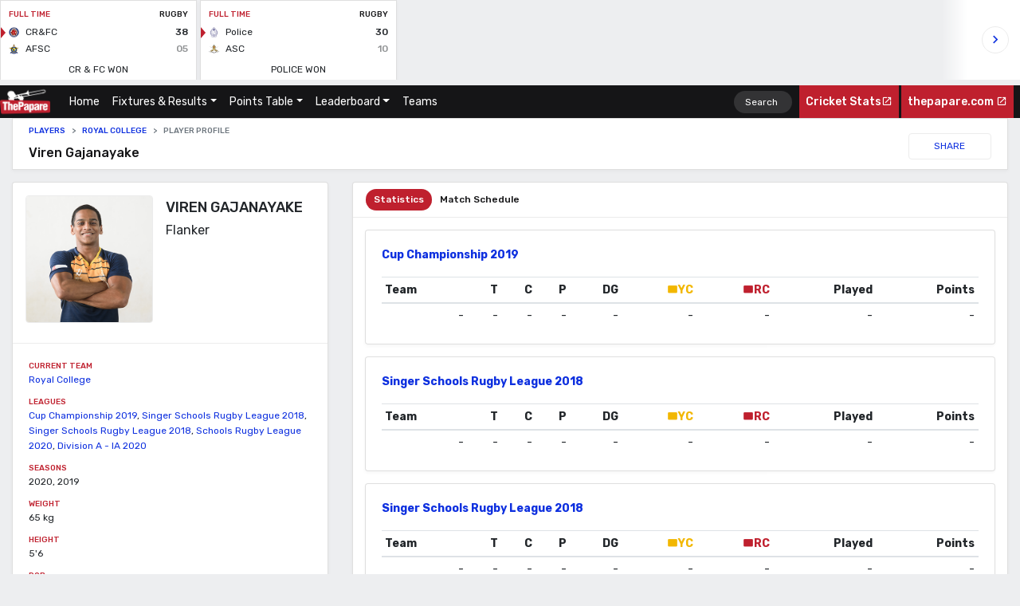

--- FILE ---
content_type: text/html; charset=UTF-8
request_url: https://stats.thepapare.com/rugby/player/viren-gajanayake
body_size: 9845
content:
<!doctype html>
<html lang="en">
<head>
    <meta charset="utf-8">
    <meta name="viewport" content="width=device-width, initial-scale=1, shrink-to-fit=no">
    <meta name="description" content="Welcome to ThePapare Rugby Stats Center comprising live sports statistics and records of Schools Rugby, Sri Lanka Rugby and SL Club Rugby.">
    <meta name="keywords" content="live Rugby stats, Rugby stats, live scores, big match scores, school Rugby, sl Rugby, Rugby scores">
    <meta name="author" content="SurfEdge">

    <!-- Site title -->
    <title>Viren Gajanayake | ThePapare Stats Center Rugby</title>


       <!-- favicon -->
   <link rel="icon" href="https://stats.thepapare.com/rugby/assets/img/favicon.png?ver=2.0">

  <!-- Font -->
   <link href="https://fonts.googleapis.com/css?family=Rubik:400,500,700" rel="stylesheet">
   <link href="https://cdn.materialdesignicons.com/3.6.95/css/materialdesignicons.min.css" rel="stylesheet">
   

   <!-- Bootstrap core CSS -->
   <link href="https://stats.thepapare.com/rugby/assets/css/vendor/bootstrap/bootstrap.css" rel="stylesheet" crossorigin="anonymous">

   <!-- Animate CSS -->
   <link rel="stylesheet" href="https://cdnjs.cloudflare.com/ajax/libs/animate.css/3.7.0/animate.min.css">

   <!-- Custom styles for this template -->
   <link href="https://stats.thepapare.com/rugby/assets/css/styles.css?v1" rel="stylesheet" crossorigin="anonymous">

   <script async src="//pagead2.googlesyndication.com/pagead/js/adsbygoogle.js"></script>
</head>
<body>
     <!-- <iframe style="margin-bottom: 0px; border: none; width: 1px; min-width: 100%; *width: 100%;" src="http://202.124.184.250/widgets/cric" width="100%" height="90" scrolling="no">Your browser does not support iframes.</iframe>  -->

<iframe style="margin-bottom: 0px; border: none; width: 1px; min-width: 100%; *width: 100%;" 
src="https://stats.thepapare.com/rugby/StatsBar/rugby" width="100%" height="100" scrolling="no">Your browser does not support iframes.</iframe> 


<nav class="navbar navbar-expand-md navbar-dark bg-dark sticky-top">
  <a class="navbar-brand" href="https://stats.thepapare.com/rugby">
    <img src="https://stats.thepapare.com/rugby/assets/img/logo-4x.png?ver=2.0" alt="Logo image of papare.com stats">
  </a>
  <button class="navbar-toggler" type="button" data-toggle="collapse" data-target="#navbarsExampleDefault" aria-controls="navbarsExampleDefault" aria-expanded="false" aria-label="Toggle navigation">
    <span class="navbar-toggler-icon"></span>
  </button>

  <div class="collapse navbar-collapse" id="navbarsExampleDefault">
    <ul class="navbar-nav mr-auto">
      <li class="nav-item active">
      <!-- <a class="nav-link" href="http://stats.thepapare.com/rugby/">Rugby Stats Center<span class="sr-only">(current)</span></a> -->
      <a class="nav-link" href="https://stats.thepapare.com/rugby/">Home <span class="sr-only">(current)</span></a>
      </li>
      <!-- <li class="nav-item">
        <a class="nav-link" href="#">Live</a>
      </li> -->
      
      <li class="nav-item dropdown">
        <a class="nav-link dropdown-toggle" href="https://stats.thepapare.com/rugby/results" id="dropdown01" data-toggle="dropdown" aria-haspopup="true" aria-expanded="false">Fixtures & Results</a>
        <div class="dropdown-menu" aria-labelledby="dropdown01">
          <a class="dropdown-item" href="https://stats.thepapare.com/rugby/fixtures">Fixtures</a>
          <a class="dropdown-item" href="https://stats.thepapare.com/rugby/fixtures/upcoming">Upcoming</a>
          <a class="dropdown-item" href="https://stats.thepapare.com/rugby/results">Results</a>
        </div>
      </li>

      <li class="nav-item dropdown">
        <a class="nav-link dropdown-toggle" href="https://stats.thepapare.com/rugby/points-table-2020" id="dropdown02" data-toggle="dropdown" aria-haspopup="true" aria-expanded="false">Points Table</a>
        <div class="dropdown-menu" aria-labelledby="dropdown02">
          <!-- <a class="dropdown-item" href="https://stats.thepapare.com/rugby/schools-points-table-2020">
          Schools Rugby League 2020</a> -->
          <a class="dropdown-item" href="https://stats.thepapare.com/rugby/points-table-2020">
          Dialog Rugby League 2019/20</a>
          <a class="dropdown-item" href="https://stats.thepapare.com/rugby/points-table-2019">Schools Rugby League 2019</a>
          <a class="dropdown-item" href="https://stats.thepapare.com/rugby/points-table-dialog-rugby-league">
          Dialog Rugby League 2018/19</a>
          <a class="dropdown-item" href="https://stats.thepapare.com/rugby/points-table-2018">
          Schools Rugby League 2018</a>
        </div>
      </li>


      <li class="nav-item dropdown">
        <a class="nav-link dropdown-toggle" href="https://stats.thepapare.com/rugby/leaderboardschoolsrugby-2019" id="dropdown02" data-toggle="dropdown" aria-haspopup="true" aria-expanded="false">Leaderboard</a>
        <div class="dropdown-menu" aria-labelledby="dropdown02">
          <a class="dropdown-item" href="https://stats.thepapare.com/rugby/leaderboard-schools-rugby-2020">
          Schools Rugby League 2020</a>
          <a class="dropdown-item" href="https://stats.thepapare.com/rugby/leaderboard-dialog-2020">
          Dialog Rugby League 2019/20</a>
          <a class="dropdown-item" href="https://stats.thepapare.com/rugby/leaderboardschoolsrugby-2019">Schools Rugby League 2019</a>
          <a class="dropdown-item" href="https://stats.thepapare.com/rugby/leaderboardschoolsrugby-2018">Schools Rugby League 2018</a>
          <a class="dropdown-item" href="https://stats.thepapare.com/rugby/leaderboarddrl201819">
          Dialog Rugby League 2018/19</a>
        </div>
      </li>

      <li class="nav-item">
        <a class="nav-link" href="https://stats.thepapare.com/rugby/teams">Teams</a>
      </li>
      <!-- <li class="nav-item">
        <a class="nav-link" href="https://stats.thepapare.com/rugby/league/bradby-shield-encounter">Bradby Encounter</a>
      </li> -->
      <!-- <li class="nav-item">
        <a class="nav-link" href="https://stats.thepapare.com/rugby/development">Players & Staff</a>
      </li>
      <li class="nav-item">
        <a class="nav-link" href="https://stats.thepapare.com/rugby/development">Leader board</a>
      </li> -->
    </ul>
    <form class="form-inline nav-search my-2 my-lg-0" type="GET" action="https://stats.thepapare.com/rugby/search" >
      <input name="q" class="form-control mr-sm-2 ml-2" type="search" placeholder="Search" aria-label="Search">
    </form>
    <ul class="navbar-nav">
    <li class="nav-item active" style="background-color: #BF202E;">
        <a class="nav-link papare-medium" href="https://stats.thepapare.com/cricket" target="_blank">Cricket Stats<span class="mdi mdi-open-in-new"></span></a>
      </li>&nbsp;
      <li class="nav-item active" style="background-color: #BF202E;">
        <a class="nav-link papare-medium" href="http://www.thepapare.com/" target="_blank">thepapare.com <span class="mdi mdi-open-in-new"></span></a>
      </li>
    </ul>
  </div>
</nav>

    <main role="main" class="container-fluid">
        <!-- match-bar-component -->
        <div class="row">
            <div class="col-md-12">
                <div class="match-bar teams">
                    <div class="card">
                        <div class="card-body">
                        <div class="row">
                                <div class="col-md-12">
                                    <!-- breadcrumb component -->
                                    <nav aria-label="breadcrumb">
                                        <ol class="breadcrumb">
                                            <li class="breadcrumb-item"><a href="#">Players</a></li>
                                            <li class="breadcrumb-item active"><a href="https://stats.thepapare.com/rugby/team/royal-college">Royal College</a></li>
                                                                                            <li class="breadcrumb-item active" aria-current="page">Player Profile</li>
                                        </ol>
                                    </nav>
                                    <!--//. breadcrumb component -->
                                    <div class="match-bar-team">
                                        <h3 class="papare-medium series">Viren Gajanayake</h3>
                                        <!-- view-count component -->
                                        <div class="view-count">
                                            <!-- <span class="mdi mdi-eye"></span>24 -->
                                        </div>
                                        <!--//. view-count component -->
                                        <button type="button" class="btn btn-light ml-auto" data-toggle="modal" data-target="#shareModal" aria-haspopup="true" aria-expanded="false">SHARE</button>
                                    </div>
                                </div>
                            </div>

                            
                        </div>
                    </div>
                </div>
            </div>
        </div>
        <!--//. match-bar-component -->
        <!-- Player profile -->
        <div class="row">
            <!-- base layout 20% -->
            <div class="col-lg-4 col-md-12">
                <div class="player-information">
                    <div class="card">
                        <div class="information pt-3 pb-0 pl-3 pr-3 border-b">
                            <!-- player -->
                            <div class="player">
                                <div class="media">
                                    <img src="https://s3-ap-southeast-1.amazonaws.com/thepapare-stats-rugby-images/players/1wL1D9YTpOpvF6CGqkGuUbGux2MWylrXXCzCiKsZ.png" class="avatar rounded border mr-3" alt="...">
                                    <div class="media-body">
                                        <div class="name">Viren Gajanayake</div>
                                        <div class="short-name ">
                                                                                    </div>
                                        <div class="short-name ">
                                            Flanker                                        </div>
                                        <!-- <div class="position">captain</div> -->
                                    </div>
                                </div>
                            </div>
                            <!--// player -->
                        </div>
                        <div class="card-body">
                            <div class="detail">
                                <div class="detail-type">Current Team</div>
                                <div class="detail-label">
                                <a href="https://stats.thepapare.com/rugby/team/royal-college">Royal College</a>                                </div>
                            </div>

                            
                             
                            <div class="detail">
                                <div class="detail-type">Leagues</div>
                                <div class="detail-label">
                                <a href="https://stats.thepapare.com/rugby/league/cup-championship-2019">Cup Championship 2019</a>, <a href="https://stats.thepapare.com/rugby/league/schools-rugby-league">Singer Schools Rugby League 2018</a>, <a href="https://stats.thepapare.com/rugby/league/schools-rugby-league">Singer Schools Rugby League 2018</a>, <a href="https://stats.thepapare.com/rugby/league/schools-rugby-league-2020">Schools Rugby League 2020</a>, <a href="https://stats.thepapare.com/rugby/league/division-a-ia-2020">Division A - IA 2020</a>                                </div>
                            </div>
                            
                             
                            <div class="detail">
                                <div class="detail-type">Seasons</div>
                                <div class="detail-label">
                                2020, 2019                                </div>
                            </div>
                            
                             
                            <div class="detail">
                                <div class="detail-type">Weight</div>
                                <div class="detail-label">
                                65 kg                                </div>
                            </div>
                                                         
                            <div class="detail">
                                <div class="detail-type">Height</div>
                                <div class="detail-label">
                                5'6                                </div>
                            </div>
                                                         
                            <div class="detail">
                                <div class="detail-type">DOB</div>
                                <div class="detail-label">
                                2002-06-10                                </div>
                            </div>
                                                        <!--                             
                            <div class="detail">
                                <div class="detail-type">Bowling Style</div>
                                <div class="detail-label">Right-hand Batsmen</div>
                            </div> -->
                        </div>
                    </div>
                </div>
            </div>
            
            <!-- base layout 80% -->
            <div class="col-lg-8 col-md-12">
                <div class="player-leaderboard">
                    <div class="card">
                        <!-- Players -->
                        <ul class="nav-tab-pill nav nav-pills border-b mt-2 pb-2 pl-3 ">
                            <li class="nav-item">
                                <a class="nav-link active" id="all-tab" data-toggle="tab" href="#all" role="tab" aria-controls="home" aria-selected="true">Statistics</a>
                            </li>
                            <li class="nav-item">
                                <a class="nav-link" id="bigmatch-tab" data-toggle="tab" href="#bigmatch" role="tab" aria-controls="contact" aria-selected="false">Match Schedule</a>
                            </li>
                        </ul>
                        <div class="tab-content" id="myTabContent">
                            <div class="tab-pane fade show active" id="all" role="tabpanel" aria-labelledby="all-tab">
                                <div class="col-md-12">
                                    <div class="spacer half"></div>
                                                                            <!-- Single League Result -->
                                        <div class="card animated fadeInUp"">
                                            <div class="card-body">
                                                <h4><a href="https://stats.thepapare.com/rugby/league/cup-championship-2019">Cup Championship 2019</a></h4>
                                                <table class="table table-hover table-sm mb-0">
                                                    <thead>
                                                        <tr>
                                                            <th scope="col" class="">Team</th>
                                                            <th scope="col" class="text-right">T</th>
                                                            <th scope="col" class="text-right">C</th>
                                                            <th scope="col" class="text-right">P</th>
                                                            <th scope="col" class="text-right">DG</th>
                                                            <th scope="col" class="text-right"><span class="mdi mdi-card papare-color-prime-yellow">YC</span></th>
                                                            <th scope="col" class="text-right"><span class="mdi mdi-card papare-color-prime-red">RC</span></th>
                                                            <th scope="col" class="text-right">Played</th>
                                                            <th scope="col" class="text-right">Points</th>
                                                
                                                        </tr>
                                                    </thead>
                                                    <tbody>
                                                
                                                                                                                <td class="text-right">-</td>
                                                            <td class="text-right">-</td>
                                                            <td class="text-right">-</td>
                                                            <td class="text-right">-</td>
                                                            <td class="text-right">-</td>
                                                            <td class="text-right">-</td>
                                                            <td class="text-right">-</td>
                                                            <td class="text-right">-</td>
                                                            <td class="text-right">-</td>
                                                
                                                                                                            </tbody>
                                                </table>
                                            </div>
                                        </div>
                                        <!-- Single League Result END -->
                                                                            <!-- Single League Result -->
                                        <div class="card animated fadeInUp"">
                                            <div class="card-body">
                                                <h4><a href="https://stats.thepapare.com/rugby/league/schools-rugby-league">Singer Schools Rugby League 2018</a></h4>
                                                <table class="table table-hover table-sm mb-0">
                                                    <thead>
                                                        <tr>
                                                            <th scope="col" class="">Team</th>
                                                            <th scope="col" class="text-right">T</th>
                                                            <th scope="col" class="text-right">C</th>
                                                            <th scope="col" class="text-right">P</th>
                                                            <th scope="col" class="text-right">DG</th>
                                                            <th scope="col" class="text-right"><span class="mdi mdi-card papare-color-prime-yellow">YC</span></th>
                                                            <th scope="col" class="text-right"><span class="mdi mdi-card papare-color-prime-red">RC</span></th>
                                                            <th scope="col" class="text-right">Played</th>
                                                            <th scope="col" class="text-right">Points</th>
                                                
                                                        </tr>
                                                    </thead>
                                                    <tbody>
                                                
                                                                                                                <td class="text-right">-</td>
                                                            <td class="text-right">-</td>
                                                            <td class="text-right">-</td>
                                                            <td class="text-right">-</td>
                                                            <td class="text-right">-</td>
                                                            <td class="text-right">-</td>
                                                            <td class="text-right">-</td>
                                                            <td class="text-right">-</td>
                                                            <td class="text-right">-</td>
                                                
                                                                                                            </tbody>
                                                </table>
                                            </div>
                                        </div>
                                        <!-- Single League Result END -->
                                                                            <!-- Single League Result -->
                                        <div class="card animated fadeInUp"">
                                            <div class="card-body">
                                                <h4><a href="https://stats.thepapare.com/rugby/league/schools-rugby-league">Singer Schools Rugby League 2018</a></h4>
                                                <table class="table table-hover table-sm mb-0">
                                                    <thead>
                                                        <tr>
                                                            <th scope="col" class="">Team</th>
                                                            <th scope="col" class="text-right">T</th>
                                                            <th scope="col" class="text-right">C</th>
                                                            <th scope="col" class="text-right">P</th>
                                                            <th scope="col" class="text-right">DG</th>
                                                            <th scope="col" class="text-right"><span class="mdi mdi-card papare-color-prime-yellow">YC</span></th>
                                                            <th scope="col" class="text-right"><span class="mdi mdi-card papare-color-prime-red">RC</span></th>
                                                            <th scope="col" class="text-right">Played</th>
                                                            <th scope="col" class="text-right">Points</th>
                                                
                                                        </tr>
                                                    </thead>
                                                    <tbody>
                                                
                                                                                                                <td class="text-right">-</td>
                                                            <td class="text-right">-</td>
                                                            <td class="text-right">-</td>
                                                            <td class="text-right">-</td>
                                                            <td class="text-right">-</td>
                                                            <td class="text-right">-</td>
                                                            <td class="text-right">-</td>
                                                            <td class="text-right">-</td>
                                                            <td class="text-right">-</td>
                                                
                                                                                                            </tbody>
                                                </table>
                                            </div>
                                        </div>
                                        <!-- Single League Result END -->
                                                                            <!-- Single League Result -->
                                        <div class="card animated fadeInUp"">
                                            <div class="card-body">
                                                <h4><a href="https://stats.thepapare.com/rugby/league/schools-rugby-league-2020">Schools Rugby League 2020</a></h4>
                                                <table class="table table-hover table-sm mb-0">
                                                    <thead>
                                                        <tr>
                                                            <th scope="col" class="">Team</th>
                                                            <th scope="col" class="text-right">T</th>
                                                            <th scope="col" class="text-right">C</th>
                                                            <th scope="col" class="text-right">P</th>
                                                            <th scope="col" class="text-right">DG</th>
                                                            <th scope="col" class="text-right"><span class="mdi mdi-card papare-color-prime-yellow">YC</span></th>
                                                            <th scope="col" class="text-right"><span class="mdi mdi-card papare-color-prime-red">RC</span></th>
                                                            <th scope="col" class="text-right">Played</th>
                                                            <th scope="col" class="text-right">Points</th>
                                                
                                                        </tr>
                                                    </thead>
                                                    <tbody>
                                                
                                                                                                                <td class="text-right">-</td>
                                                            <td class="text-right">-</td>
                                                            <td class="text-right">-</td>
                                                            <td class="text-right">-</td>
                                                            <td class="text-right">-</td>
                                                            <td class="text-right">-</td>
                                                            <td class="text-right">-</td>
                                                            <td class="text-right">-</td>
                                                            <td class="text-right">-</td>
                                                
                                                                                                            </tbody>
                                                </table>
                                            </div>
                                        </div>
                                        <!-- Single League Result END -->
                                                                            <!-- Single League Result -->
                                        <div class="card animated fadeInUp"">
                                            <div class="card-body">
                                                <h4><a href="https://stats.thepapare.com/rugby/league/division-a-ia-2020">Division A - IA 2020</a></h4>
                                                <table class="table table-hover table-sm mb-0">
                                                    <thead>
                                                        <tr>
                                                            <th scope="col" class="">Team</th>
                                                            <th scope="col" class="text-right">T</th>
                                                            <th scope="col" class="text-right">C</th>
                                                            <th scope="col" class="text-right">P</th>
                                                            <th scope="col" class="text-right">DG</th>
                                                            <th scope="col" class="text-right"><span class="mdi mdi-card papare-color-prime-yellow">YC</span></th>
                                                            <th scope="col" class="text-right"><span class="mdi mdi-card papare-color-prime-red">RC</span></th>
                                                            <th scope="col" class="text-right">Played</th>
                                                            <th scope="col" class="text-right">Points</th>
                                                
                                                        </tr>
                                                    </thead>
                                                    <tbody>
                                                
                                                                                                                <td class="text-right">-</td>
                                                            <td class="text-right">-</td>
                                                            <td class="text-right">-</td>
                                                            <td class="text-right">-</td>
                                                            <td class="text-right">-</td>
                                                            <td class="text-right">-</td>
                                                            <td class="text-right">-</td>
                                                            <td class="text-right">-</td>
                                                            <td class="text-right">-</td>
                                                
                                                                                                            </tbody>
                                                </table>
                                            </div>
                                        </div>
                                        <!-- Single League Result END -->
                                                                    </div>


                            </div>

                            <div class="tab-pane fade" id="bigmatch" role="tabpanel" aria-labelledby="bigmatch-tab">
                                <div class="col-md-12">
                                    <div class="spacer half"></div>
                                    <div class="row">   
                                        <div class="col-md-12">
                                            <!-- result -->
                                                                                        
                                        </div>
                                    </div>
                                </div>
                            </div>
                        </div>
                        <!--//. Players -->
                    </div>
                </div>
            </div>
            
        </div>
        <!--//. Player profile -->

        <div class="row">
            <div class="col-md-12">
                <section class="carousel slide" data-ride="carousel" id="postsCarousel">
                    <div class="mb-3">
                        <div class="row">
                            <div class="col-6">
                                <h3 class="mb-0">Royal College Related Players</h3>
                            </div>
                            <div class="col-6 text-right lead">
                                <a class="btn btn-light prev btn-sm" href="" title="go back"><i class="mdi mdi-chevron-left"></i></a>
                                <a class="btn btn-light next btn-sm" href="" title="more"><i class="mdi mdi-chevron-right"></i></a>
                            </div>
                        </div>
                    </div>
                    <div class="carousel-inner">
                                            <div class="carousel-item active m-t-0">
                            <div class="row">
                                                            <div class="col-md-6 col-lg-3">
                                    <a href="https://stats.thepapare.com/rugby/player/abdul-rahman" class="card-selector">
                                        <div class="card">
                                            <div class="card-body">
                                                <!-- team-member -->
                                                <div class="team-member small">
                                                    <div class="media">

                                                        <div class="avatar border border-danger sm rounded-circle mr-3">
                                                            <div class="avatar border border-danger sm rounded-circle mr-3" style="background-size: cover;background-image: url('https://s3-ap-southeast-1.amazonaws.com/thepapare-stats-rugby-images/players/Bapj1nRHggg2QP9dhME2oRceejjQaSCxQsRdZEVL.png')" >
                                                            </div>
                                                        </div>

                                                        <div class="media-body">
                                                            <div class="name mt-0">Abdul Rahman</div>
                                                                                                                            <div class="data">#- Wing</div>
                                                            
                                                        </div>
                                                    </div>
                                                </div>
                                                <!-- team-member -->
                                            </div>
                                        </div>
                                    </a>
                                </div>
                                                            <div class="col-md-6 col-lg-3">
                                    <a href="https://stats.thepapare.com/rugby/player/abdullah-yoosuf" class="card-selector">
                                        <div class="card">
                                            <div class="card-body">
                                                <!-- team-member -->
                                                <div class="team-member small">
                                                    <div class="media">

                                                        <div class="avatar border border-danger sm rounded-circle mr-3">
                                                            <div class="avatar border border-danger sm rounded-circle mr-3" style="background-size: cover;background-image: url('https://s3-ap-southeast-1.amazonaws.com/thepapare-stats-rugby-images/players/2J9Gz1aV2yMi69ZcMQHPvXTPOQ4x4VAeb7SmToMh.png')" >
                                                            </div>
                                                        </div>

                                                        <div class="media-body">
                                                            <div class="name mt-0">Abdullah Yoosuf</div>
                                                                                                                            <div class="data">#- Second-row</div>
                                                            
                                                        </div>
                                                    </div>
                                                </div>
                                                <!-- team-member -->
                                            </div>
                                        </div>
                                    </a>
                                </div>
                                                            <div class="col-md-6 col-lg-3">
                                    <a href="https://stats.thepapare.com/rugby/player/achitha-radeeshan" class="card-selector">
                                        <div class="card">
                                            <div class="card-body">
                                                <!-- team-member -->
                                                <div class="team-member small">
                                                    <div class="media">

                                                        <div class="avatar border border-danger sm rounded-circle mr-3">
                                                            <div class="avatar border border-danger sm rounded-circle mr-3" style="background-size: cover;background-image: url('https://s3-ap-southeast-1.amazonaws.com/thepapare-stats-rugby-images/players/3X3FbzdScI1r0kBpqawgeXNmzaXYRQhkaKMOWCBz.png')" >
                                                            </div>
                                                        </div>

                                                        <div class="media-body">
                                                            <div class="name mt-0">Achitha Radeeshan</div>
                                                                                                                            <div class="data">#- Flanker</div>
                                                            
                                                        </div>
                                                    </div>
                                                </div>
                                                <!-- team-member -->
                                            </div>
                                        </div>
                                    </a>
                                </div>
                                                            <div class="col-md-6 col-lg-3">
                                    <a href="https://stats.thepapare.com/rugby/player/akash-iddawela" class="card-selector">
                                        <div class="card">
                                            <div class="card-body">
                                                <!-- team-member -->
                                                <div class="team-member small">
                                                    <div class="media">

                                                        <div class="avatar border border-danger sm rounded-circle mr-3">
                                                            <div class="avatar border border-danger sm rounded-circle mr-3" style="background-size: cover;background-image: url('https://s3-ap-southeast-1.amazonaws.com/thepapare-stats-rugby-images/players/DjbeG7EAbWCqSQiNvv3eO65ZOCd65ceKEQZLgl8S.png')" >
                                                            </div>
                                                        </div>

                                                        <div class="media-body">
                                                            <div class="name mt-0">Akash Iddawela</div>
                                                                                                                            <div class="data">#44- Centre</div>
                                                            
                                                        </div>
                                                    </div>
                                                </div>
                                                <!-- team-member -->
                                            </div>
                                        </div>
                                    </a>
                                </div>
                                                        </div>
                        </div>                        

                                            <div class="carousel-item  m-t-0">
                            <div class="row">
                                                            <div class="col-md-6 col-lg-3">
                                    <a href="https://stats.thepapare.com/rugby/player/ashen-induwara" class="card-selector">
                                        <div class="card">
                                            <div class="card-body">
                                                <!-- team-member -->
                                                <div class="team-member small">
                                                    <div class="media">

                                                        <div class="avatar border border-danger sm rounded-circle mr-3">
                                                            <div class="avatar border border-danger sm rounded-circle mr-3" style="background-size: cover;background-image: url('https://s3-ap-southeast-1.amazonaws.com/thepapare-stats-rugby-images/players/tIaDwyEwpXIjiGfLFcxJijPkWT6w0G06yXEdfmwO.png')" >
                                                            </div>
                                                        </div>

                                                        <div class="media-body">
                                                            <div class="name mt-0">Ashen Induwara</div>
                                                                                                                            <div class="data">#- Centre</div>
                                                            
                                                        </div>
                                                    </div>
                                                </div>
                                                <!-- team-member -->
                                            </div>
                                        </div>
                                    </a>
                                </div>
                                                            <div class="col-md-6 col-lg-3">
                                    <a href="https://stats.thepapare.com/rugby/player/avishka-gunawardena" class="card-selector">
                                        <div class="card">
                                            <div class="card-body">
                                                <!-- team-member -->
                                                <div class="team-member small">
                                                    <div class="media">

                                                        <div class="avatar border border-danger sm rounded-circle mr-3">
                                                            <div class="avatar border border-danger sm rounded-circle mr-3" style="background-size: cover;background-image: url('https://s3-ap-southeast-1.amazonaws.com/thepapare-stats-rugby-images/players/NGOQZb4OhtR4RuPWFP0o2zEKDnT5egTf7469oxAz.png')" >
                                                            </div>
                                                        </div>

                                                        <div class="media-body">
                                                            <div class="name mt-0">Avishka Gunawardena</div>
                                                                                                                            <div class="data">#- Wing</div>
                                                            
                                                        </div>
                                                    </div>
                                                </div>
                                                <!-- team-member -->
                                            </div>
                                        </div>
                                    </a>
                                </div>
                                                            <div class="col-md-6 col-lg-3">
                                    <a href="https://stats.thepapare.com/rugby/player/azmir-fajudeen" class="card-selector">
                                        <div class="card">
                                            <div class="card-body">
                                                <!-- team-member -->
                                                <div class="team-member small">
                                                    <div class="media">

                                                        <div class="avatar border border-danger sm rounded-circle mr-3">
                                                            <div class="avatar border border-danger sm rounded-circle mr-3" style="background-size: cover;background-image: url('https://s3-ap-southeast-1.amazonaws.com/thepapare-stats-rugby-images/players/LKOQmY2UuOfkgPtjbU7rqZ0Bu7DkiNcwmM9g5UIY.png')" >
                                                            </div>
                                                        </div>

                                                        <div class="media-body">
                                                            <div class="name mt-0">Azmir Fajudeen</div>
                                                                                                                            <div class="data">#8- Hooker</div>
                                                            
                                                        </div>
                                                    </div>
                                                </div>
                                                <!-- team-member -->
                                            </div>
                                        </div>
                                    </a>
                                </div>
                                                            <div class="col-md-6 col-lg-3">
                                    <a href="https://stats.thepapare.com/rugby/player/chamiththa-diwanke" class="card-selector">
                                        <div class="card">
                                            <div class="card-body">
                                                <!-- team-member -->
                                                <div class="team-member small">
                                                    <div class="media">

                                                        <div class="avatar border border-danger sm rounded-circle mr-3">
                                                            <div class="avatar border border-danger sm rounded-circle mr-3" style="background-size: cover;background-image: url('https://s3-ap-southeast-1.amazonaws.com/thepapare-stats-rugby-images/players/M1CeKkXF1eHXINMK7tln4QU9hCqniKForsagN2O0.png')" >
                                                            </div>
                                                        </div>

                                                        <div class="media-body">
                                                            <div class="name mt-0">Chamiththa Diwanke</div>
                                                                                                                            <div class="data">#- Wing</div>
                                                            
                                                        </div>
                                                    </div>
                                                </div>
                                                <!-- team-member -->
                                            </div>
                                        </div>
                                    </a>
                                </div>
                                                        </div>
                        </div>                        

                                            <div class="carousel-item  m-t-0">
                            <div class="row">
                                                            <div class="col-md-6 col-lg-3">
                                    <a href="https://stats.thepapare.com/rugby/player/chamuditha-chanuka" class="card-selector">
                                        <div class="card">
                                            <div class="card-body">
                                                <!-- team-member -->
                                                <div class="team-member small">
                                                    <div class="media">

                                                        <div class="avatar border border-danger sm rounded-circle mr-3">
                                                            <div class="avatar border border-danger sm rounded-circle mr-3" style="background-size: cover;background-image: url('https://s3-ap-southeast-1.amazonaws.com/thepapare-stats-rugby-images/players/YkP1dQQXqrrv6ORYfdrpBfuPygvmWvquZzu3MuhM.png')" >
                                                            </div>
                                                        </div>

                                                        <div class="media-body">
                                                            <div class="name mt-0">Chamuditha Chanuka</div>
                                                                                                                            <div class="data">#- Full-back</div>
                                                            
                                                        </div>
                                                    </div>
                                                </div>
                                                <!-- team-member -->
                                            </div>
                                        </div>
                                    </a>
                                </div>
                                                            <div class="col-md-6 col-lg-3">
                                    <a href="https://stats.thepapare.com/rugby/player/danuta-samararathna" class="card-selector">
                                        <div class="card">
                                            <div class="card-body">
                                                <!-- team-member -->
                                                <div class="team-member small">
                                                    <div class="media">

                                                        <div class="avatar border border-danger sm rounded-circle mr-3">
                                                            <div class="avatar border border-danger sm rounded-circle mr-3" style="background-size: cover;background-image: url('https://s3-ap-southeast-1.amazonaws.com/thepapare-stats-rugby-images/players/gJjrAV3WaYpPnowd49e8hi2DKclqtc0EOM362ucV.png')" >
                                                            </div>
                                                        </div>

                                                        <div class="media-body">
                                                            <div class="name mt-0">Danuta Samararathna</div>
                                                                                                                            <div class="data">#- Hooker</div>
                                                            
                                                        </div>
                                                    </div>
                                                </div>
                                                <!-- team-member -->
                                            </div>
                                        </div>
                                    </a>
                                </div>
                                                            <div class="col-md-6 col-lg-3">
                                    <a href="https://stats.thepapare.com/rugby/player/dev-vidharsaana" class="card-selector">
                                        <div class="card">
                                            <div class="card-body">
                                                <!-- team-member -->
                                                <div class="team-member small">
                                                    <div class="media">

                                                        <div class="avatar border border-danger sm rounded-circle mr-3">
                                                            <div class="avatar border border-danger sm rounded-circle mr-3" style="background-size: cover;background-image: url('https://s3-ap-southeast-1.amazonaws.com/thepapare-stats-rugby-images/players/fgLbAuwkAfQ3S6L2kouRyoDL0bRVU0f3kx2Q4ar6.png')" >
                                                            </div>
                                                        </div>

                                                        <div class="media-body">
                                                            <div class="name mt-0">Dev Vidharsaana</div>
                                                                                                                            <div class="data">#- Third Row</div>
                                                            
                                                        </div>
                                                    </div>
                                                </div>
                                                <!-- team-member -->
                                            </div>
                                        </div>
                                    </a>
                                </div>
                                                            <div class="col-md-6 col-lg-3">
                                    <a href="https://stats.thepapare.com/rugby/player/harsith-peiris" class="card-selector">
                                        <div class="card">
                                            <div class="card-body">
                                                <!-- team-member -->
                                                <div class="team-member small">
                                                    <div class="media">

                                                        <div class="avatar border border-danger sm rounded-circle mr-3">
                                                            <div class="avatar border border-danger sm rounded-circle mr-3" style="background-size: cover;background-image: url('https://s3-ap-southeast-1.amazonaws.com/thepapare-stats-rugby-images/players/wggNzGhSIILUnrVsst9zVHsjkYllxBE0BLH0RelH.png')" >
                                                            </div>
                                                        </div>

                                                        <div class="media-body">
                                                            <div class="name mt-0">Harsith Peiris</div>
                                                                                                                            <div class="data">#- Wing</div>
                                                            
                                                        </div>
                                                    </div>
                                                </div>
                                                <!-- team-member -->
                                            </div>
                                        </div>
                                    </a>
                                </div>
                                                        </div>
                        </div>                        

                                            <div class="carousel-item  m-t-0">
                            <div class="row">
                                                            <div class="col-md-6 col-lg-3">
                                    <a href="https://stats.thepapare.com/rugby/player/idrak-farouk" class="card-selector">
                                        <div class="card">
                                            <div class="card-body">
                                                <!-- team-member -->
                                                <div class="team-member small">
                                                    <div class="media">

                                                        <div class="avatar border border-danger sm rounded-circle mr-3">
                                                            <div class="avatar border border-danger sm rounded-circle mr-3" style="background-size: cover;background-image: url('https://s3-ap-southeast-1.amazonaws.com/thepapare-stats-rugby-images/players/jcKgE51UdG47098xXWETyn7G981SXKASxbhSBcw8.png')" >
                                                            </div>
                                                        </div>

                                                        <div class="media-body">
                                                            <div class="name mt-0">Idrak Farouk</div>
                                                                                                                            <div class="data">#- Scrum-half</div>
                                                            
                                                        </div>
                                                    </div>
                                                </div>
                                                <!-- team-member -->
                                            </div>
                                        </div>
                                    </a>
                                </div>
                                                            <div class="col-md-6 col-lg-3">
                                    <a href="https://stats.thepapare.com/rugby/player/ifaaz-irzam" class="card-selector">
                                        <div class="card">
                                            <div class="card-body">
                                                <!-- team-member -->
                                                <div class="team-member small">
                                                    <div class="media">

                                                        <div class="avatar border border-danger sm rounded-circle mr-3">
                                                            <div class="avatar border border-danger sm rounded-circle mr-3" style="background-size: cover;background-image: url('https://s3-ap-southeast-1.amazonaws.com/thepapare-stats-rugby-images/players/Xx8IZbCoELSbWdnzLR08XzCXhh7fqa6kSqPDLgq4.png')" >
                                                            </div>
                                                        </div>

                                                        <div class="media-body">
                                                            <div class="name mt-0">Ifaaz Irzam</div>
                                                                                                                            <div class="data">#- Second-row</div>
                                                            
                                                        </div>
                                                    </div>
                                                </div>
                                                <!-- team-member -->
                                            </div>
                                        </div>
                                    </a>
                                </div>
                                                            <div class="col-md-6 col-lg-3">
                                    <a href="https://stats.thepapare.com/rugby/player/induwara-illukpitiya" class="card-selector">
                                        <div class="card">
                                            <div class="card-body">
                                                <!-- team-member -->
                                                <div class="team-member small">
                                                    <div class="media">

                                                        <div class="avatar border border-danger sm rounded-circle mr-3">
                                                            <div class="avatar border border-danger sm rounded-circle mr-3" style="background-size: cover;background-image: url('https://s3-ap-southeast-1.amazonaws.com/thepapare-stats-rugby-images/players/Ky2xJSK5XNk587tPHVAIoUz4Tjer0g1fEXYZt1d6.png')" >
                                                            </div>
                                                        </div>

                                                        <div class="media-body">
                                                            <div class="name mt-0">Induwara Illukpitiya</div>
                                                                                                                            <div class="data">#- Prop</div>
                                                            
                                                        </div>
                                                    </div>
                                                </div>
                                                <!-- team-member -->
                                            </div>
                                        </div>
                                    </a>
                                </div>
                                                            <div class="col-md-6 col-lg-3">
                                    <a href="https://stats.thepapare.com/rugby/player/ishan-lakshitha" class="card-selector">
                                        <div class="card">
                                            <div class="card-body">
                                                <!-- team-member -->
                                                <div class="team-member small">
                                                    <div class="media">

                                                        <div class="avatar border border-danger sm rounded-circle mr-3">
                                                            <div class="avatar border border-danger sm rounded-circle mr-3" style="background-size: cover;background-image: url('https://s3-ap-southeast-1.amazonaws.com/thepapare-stats-rugby-images/players/QXQOzYnVYzKV126oBYmeARGRt52TMUCzJiBaapRz.png')" >
                                                            </div>
                                                        </div>

                                                        <div class="media-body">
                                                            <div class="name mt-0">Ishan Lakshitha</div>
                                                                                                                            <div class="data">#- Second-row</div>
                                                            
                                                        </div>
                                                    </div>
                                                </div>
                                                <!-- team-member -->
                                            </div>
                                        </div>
                                    </a>
                                </div>
                                                        </div>
                        </div>                        

                                            <div class="carousel-item  m-t-0">
                            <div class="row">
                                                            <div class="col-md-6 col-lg-3">
                                    <a href="https://stats.thepapare.com/rugby/player/janendra-nanayakkara" class="card-selector">
                                        <div class="card">
                                            <div class="card-body">
                                                <!-- team-member -->
                                                <div class="team-member small">
                                                    <div class="media">

                                                        <div class="avatar border border-danger sm rounded-circle mr-3">
                                                            <div class="avatar border border-danger sm rounded-circle mr-3" style="background-size: cover;background-image: url('https://s3-ap-southeast-1.amazonaws.com/thepapare-stats-rugby-images/players/NTOSdKx6hHTteZddzZ2eCVdwTMNAbX75uOOzidgg.png')" >
                                                            </div>
                                                        </div>

                                                        <div class="media-body">
                                                            <div class="name mt-0">Janendra Nanayakkara</div>
                                                                                                                            <div class="data">#- Second-row</div>
                                                            
                                                        </div>
                                                    </div>
                                                </div>
                                                <!-- team-member -->
                                            </div>
                                        </div>
                                    </a>
                                </div>
                                                            <div class="col-md-6 col-lg-3">
                                    <a href="https://stats.thepapare.com/rugby/player/janidu-dilshan" class="card-selector">
                                        <div class="card">
                                            <div class="card-body">
                                                <!-- team-member -->
                                                <div class="team-member small">
                                                    <div class="media">

                                                        <div class="avatar border border-danger sm rounded-circle mr-3">
                                                            <div class="avatar border border-danger sm rounded-circle mr-3" style="background-size: cover;background-image: url('https://s3-ap-southeast-1.amazonaws.com/thepapare-stats-rugby-images/players/ROAihp3xqknV6MjEEhM1WqDiNtRXEyM9WzsANoa0.png')" >
                                                            </div>
                                                        </div>

                                                        <div class="media-body">
                                                            <div class="name mt-0">Janidu Dilshan</div>
                                                                                                                            <div class="data">#16- Center</div>
                                                            
                                                        </div>
                                                    </div>
                                                </div>
                                                <!-- team-member -->
                                            </div>
                                        </div>
                                    </a>
                                </div>
                                                            <div class="col-md-6 col-lg-3">
                                    <a href="https://stats.thepapare.com/rugby/player/kandula-senanayake" class="card-selector">
                                        <div class="card">
                                            <div class="card-body">
                                                <!-- team-member -->
                                                <div class="team-member small">
                                                    <div class="media">

                                                        <div class="avatar border border-danger sm rounded-circle mr-3">
                                                            <div class="avatar border border-danger sm rounded-circle mr-3" style="background-size: cover;background-image: url('https://s3-ap-southeast-1.amazonaws.com/thepapare-stats-rugby-images/players/LCeHJSIqAc4xykbe9DKEnMMxpmzMoa28jNn6GJ6L.png')" >
                                                            </div>
                                                        </div>

                                                        <div class="media-body">
                                                            <div class="name mt-0">Kandula Senanayake</div>
                                                                                                                            <div class="data">#- Flanker</div>
                                                            
                                                        </div>
                                                    </div>
                                                </div>
                                                <!-- team-member -->
                                            </div>
                                        </div>
                                    </a>
                                </div>
                                                            <div class="col-md-6 col-lg-3">
                                    <a href="https://stats.thepapare.com/rugby/player/kavan-allegoda" class="card-selector">
                                        <div class="card">
                                            <div class="card-body">
                                                <!-- team-member -->
                                                <div class="team-member small">
                                                    <div class="media">

                                                        <div class="avatar border border-danger sm rounded-circle mr-3">
                                                            <div class="avatar border border-danger sm rounded-circle mr-3" style="background-size: cover;background-image: url('https://s3-ap-southeast-1.amazonaws.com/thepapare-stats-rugby-images/players/r2gogintXbPCh6Mp76GD0xQyFoyFn5ElSVjXIBms.png')" >
                                                            </div>
                                                        </div>

                                                        <div class="media-body">
                                                            <div class="name mt-0">Kavan Allegoda</div>
                                                                                                                            <div class="data">#- Prop</div>
                                                            
                                                        </div>
                                                    </div>
                                                </div>
                                                <!-- team-member -->
                                            </div>
                                        </div>
                                    </a>
                                </div>
                                                        </div>
                        </div>                        

                                            <div class="carousel-item  m-t-0">
                            <div class="row">
                                                            <div class="col-md-6 col-lg-3">
                                    <a href="https://stats.thepapare.com/rugby/player/kaveen-sasanga" class="card-selector">
                                        <div class="card">
                                            <div class="card-body">
                                                <!-- team-member -->
                                                <div class="team-member small">
                                                    <div class="media">

                                                        <div class="avatar border border-danger sm rounded-circle mr-3">
                                                            <div class="avatar border border-danger sm rounded-circle mr-3" style="background-size: cover;background-image: url('https://s3-ap-southeast-1.amazonaws.com/thepapare-stats-rugby-images/players/hMU0fZCF8AbOBzl5bp8ONf0XYEncP2UBdcXEIrBF.png')" >
                                                            </div>
                                                        </div>

                                                        <div class="media-body">
                                                            <div class="name mt-0">Kaveen Sasanga</div>
                                                                                                                            <div class="data">#- Scrum Half</div>
                                                            
                                                        </div>
                                                    </div>
                                                </div>
                                                <!-- team-member -->
                                            </div>
                                        </div>
                                    </a>
                                </div>
                                                            <div class="col-md-6 col-lg-3">
                                    <a href="https://stats.thepapare.com/rugby/player/kavinash-srikanth" class="card-selector">
                                        <div class="card">
                                            <div class="card-body">
                                                <!-- team-member -->
                                                <div class="team-member small">
                                                    <div class="media">

                                                        <div class="avatar border border-danger sm rounded-circle mr-3">
                                                            <div class="avatar border border-danger sm rounded-circle mr-3" style="background-size: cover;background-image: url('https://s3-ap-southeast-1.amazonaws.com/thepapare-stats-rugby-images/players/sHx5QMXj4iah2ftEaEBiuMYsZ2ymh82NdcZjcFGd.png')" >
                                                            </div>
                                                        </div>

                                                        <div class="media-body">
                                                            <div class="name mt-0">Kavinash Srikanth</div>
                                                                                                                            <div class="data">#- Third Row</div>
                                                            
                                                        </div>
                                                    </div>
                                                </div>
                                                <!-- team-member -->
                                            </div>
                                        </div>
                                    </a>
                                </div>
                                                            <div class="col-md-6 col-lg-3">
                                    <a href="https://stats.thepapare.com/rugby/player/kavinu-gamlath" class="card-selector">
                                        <div class="card">
                                            <div class="card-body">
                                                <!-- team-member -->
                                                <div class="team-member small">
                                                    <div class="media">

                                                        <div class="avatar border border-danger sm rounded-circle mr-3">
                                                            <div class="avatar border border-danger sm rounded-circle mr-3" style="background-size: cover;background-image: url('https://s3-ap-southeast-1.amazonaws.com/thepapare-stats-rugby-images/players/dpVXYSRbdc3HpoLLKyMCp6Rwf0ND2xruQbCwg8Xh.png')" >
                                                            </div>
                                                        </div>

                                                        <div class="media-body">
                                                            <div class="name mt-0">Kavinu Gamlath</div>
                                                                                                                            <div class="data">#- Second-row</div>
                                                            
                                                        </div>
                                                    </div>
                                                </div>
                                                <!-- team-member -->
                                            </div>
                                        </div>
                                    </a>
                                </div>
                                                            <div class="col-md-6 col-lg-3">
                                    <a href="https://stats.thepapare.com/rugby/player/kevin-samarasekara" class="card-selector">
                                        <div class="card">
                                            <div class="card-body">
                                                <!-- team-member -->
                                                <div class="team-member small">
                                                    <div class="media">

                                                        <div class="avatar border border-danger sm rounded-circle mr-3">
                                                            <div class="avatar border border-danger sm rounded-circle mr-3" style="background-size: cover;background-image: url('https://s3-ap-southeast-1.amazonaws.com/thepapare-stats-rugby-images/players/4kxQdlJZtSkbaw0nlhiPLBPLUnX7T1cKRyD3tW67.png')" >
                                                            </div>
                                                        </div>

                                                        <div class="media-body">
                                                            <div class="name mt-0">Kevin Samarasekara</div>
                                                                                                                            <div class="data">#- Flanker</div>
                                                            
                                                        </div>
                                                    </div>
                                                </div>
                                                <!-- team-member -->
                                            </div>
                                        </div>
                                    </a>
                                </div>
                                                        </div>
                        </div>                        

                                            <div class="carousel-item  m-t-0">
                            <div class="row">
                                                            <div class="col-md-6 col-lg-3">
                                    <a href="https://stats.thepapare.com/rugby/player/lakthija-samaranayake" class="card-selector">
                                        <div class="card">
                                            <div class="card-body">
                                                <!-- team-member -->
                                                <div class="team-member small">
                                                    <div class="media">

                                                        <div class="avatar border border-danger sm rounded-circle mr-3">
                                                            <div class="avatar border border-danger sm rounded-circle mr-3" style="background-size: cover;background-image: url('https://s3-ap-southeast-1.amazonaws.com/thepapare-stats-rugby-images/players/Z0qgM5Tr0Tju9adBS4zrena2iBMvaCjbnWrXYsU6.png')" >
                                                            </div>
                                                        </div>

                                                        <div class="media-body">
                                                            <div class="name mt-0">Lakthija Samaranayake</div>
                                                                                                                            <div class="data">#- Wing</div>
                                                            
                                                        </div>
                                                    </div>
                                                </div>
                                                <!-- team-member -->
                                            </div>
                                        </div>
                                    </a>
                                </div>
                                                            <div class="col-md-6 col-lg-3">
                                    <a href="https://stats.thepapare.com/rugby/player/lehaan-gunarathna" class="card-selector">
                                        <div class="card">
                                            <div class="card-body">
                                                <!-- team-member -->
                                                <div class="team-member small">
                                                    <div class="media">

                                                        <div class="avatar border border-danger sm rounded-circle mr-3">
                                                            <div class="avatar border border-danger sm rounded-circle mr-3" style="background-size: cover;background-image: url('https://s3-ap-southeast-1.amazonaws.com/thepapare-stats-rugby-images/players/E4PfrWgq0d9idfTV2PYLC6uefW0tyZjopNqYHXRu.png')" >
                                                            </div>
                                                        </div>

                                                        <div class="media-body">
                                                            <div class="name mt-0">Lehaan Gunarathna</div>
                                                                                                                            <div class="data">#- Fly-half</div>
                                                            
                                                        </div>
                                                    </div>
                                                </div>
                                                <!-- team-member -->
                                            </div>
                                        </div>
                                    </a>
                                </div>
                                                            <div class="col-md-6 col-lg-3">
                                    <a href="https://stats.thepapare.com/rugby/player/maleesha-perera" class="card-selector">
                                        <div class="card">
                                            <div class="card-body">
                                                <!-- team-member -->
                                                <div class="team-member small">
                                                    <div class="media">

                                                        <div class="avatar border border-danger sm rounded-circle mr-3">
                                                            <div class="avatar border border-danger sm rounded-circle mr-3" style="background-size: cover;background-image: url('https://s3-ap-southeast-1.amazonaws.com/thepapare-stats-rugby-images/players/wgGEJsrHD20TS7EFhb0jBib4LaVGBrFUZR96PKGp.png')" >
                                                            </div>
                                                        </div>

                                                        <div class="media-body">
                                                            <div class="name mt-0">Maleesha Perera</div>
                                                                                                                            <div class="data">#- Centre</div>
                                                            
                                                        </div>
                                                    </div>
                                                </div>
                                                <!-- team-member -->
                                            </div>
                                        </div>
                                    </a>
                                </div>
                                                            <div class="col-md-6 col-lg-3">
                                    <a href="https://stats.thepapare.com/rugby/player/mighara-mihisanka" class="card-selector">
                                        <div class="card">
                                            <div class="card-body">
                                                <!-- team-member -->
                                                <div class="team-member small">
                                                    <div class="media">

                                                        <div class="avatar border border-danger sm rounded-circle mr-3">
                                                            <div class="avatar border border-danger sm rounded-circle mr-3" style="background-size: cover;background-image: url('https://s3-ap-southeast-1.amazonaws.com/thepapare-stats-rugby-images/players/jxUpoNiI3rvLrWgvUkNfaz83S8AwTuN5GWVwmWXW.png')" >
                                                            </div>
                                                        </div>

                                                        <div class="media-body">
                                                            <div class="name mt-0">Mighara Mihisanka</div>
                                                                                                                            <div class="data">#- Scrumhalf</div>
                                                            
                                                        </div>
                                                    </div>
                                                </div>
                                                <!-- team-member -->
                                            </div>
                                        </div>
                                    </a>
                                </div>
                                                        </div>
                        </div>                        

                                            <div class="carousel-item  m-t-0">
                            <div class="row">
                                                            <div class="col-md-6 col-lg-3">
                                    <a href="https://stats.thepapare.com/rugby/player/navin-perera" class="card-selector">
                                        <div class="card">
                                            <div class="card-body">
                                                <!-- team-member -->
                                                <div class="team-member small">
                                                    <div class="media">

                                                        <div class="avatar border border-danger sm rounded-circle mr-3">
                                                            <div class="avatar border border-danger sm rounded-circle mr-3" style="background-size: cover;background-image: url('https://s3-ap-southeast-1.amazonaws.com/thepapare-stats-rugby-images/players/qAKRrA8z56wzdZIfQPUd9vQLaLr8k8IH1XX76Wmr.png')" >
                                                            </div>
                                                        </div>

                                                        <div class="media-body">
                                                            <div class="name mt-0">Navin Perera</div>
                                                                                                                            <div class="data">#- Third Row</div>
                                                            
                                                        </div>
                                                    </div>
                                                </div>
                                                <!-- team-member -->
                                            </div>
                                        </div>
                                    </a>
                                </div>
                                                            <div class="col-md-6 col-lg-3">
                                    <a href="https://stats.thepapare.com/rugby/player/nisal-abeyagunawardana" class="card-selector">
                                        <div class="card">
                                            <div class="card-body">
                                                <!-- team-member -->
                                                <div class="team-member small">
                                                    <div class="media">

                                                        <div class="avatar border border-danger sm rounded-circle mr-3">
                                                            <div class="avatar border border-danger sm rounded-circle mr-3" style="background-size: cover;background-image: url('https://s3-ap-southeast-1.amazonaws.com/thepapare-stats-rugby-images/players/cuuSS98lblRl61ZC0A6jSb3QX1eFT6UP5uduQ4FK.png')" >
                                                            </div>
                                                        </div>

                                                        <div class="media-body">
                                                            <div class="name mt-0">Nisal Abeyagunawardana</div>
                                                                                                                            <div class="data">#- Hooker</div>
                                                            
                                                        </div>
                                                    </div>
                                                </div>
                                                <!-- team-member -->
                                            </div>
                                        </div>
                                    </a>
                                </div>
                                                            <div class="col-md-6 col-lg-3">
                                    <a href="https://stats.thepapare.com/rugby/player/pasindu-gurusinghe" class="card-selector">
                                        <div class="card">
                                            <div class="card-body">
                                                <!-- team-member -->
                                                <div class="team-member small">
                                                    <div class="media">

                                                        <div class="avatar border border-danger sm rounded-circle mr-3">
                                                            <div class="avatar border border-danger sm rounded-circle mr-3" style="background-size: cover;background-image: url('https://s3-ap-southeast-1.amazonaws.com/thepapare-stats-rugby-images/players/X6Ry4tS1BJtm32u8rgaZ9jFisS53NxjABkkrtWIS.png')" >
                                                            </div>
                                                        </div>

                                                        <div class="media-body">
                                                            <div class="name mt-0">Pasindu Gurusinghe</div>
                                                                                                                            <div class="data">#- Prop</div>
                                                            
                                                        </div>
                                                    </div>
                                                </div>
                                                <!-- team-member -->
                                            </div>
                                        </div>
                                    </a>
                                </div>
                                                            <div class="col-md-6 col-lg-3">
                                    <a href="https://stats.thepapare.com/rugby/player/pasindu-heshan" class="card-selector">
                                        <div class="card">
                                            <div class="card-body">
                                                <!-- team-member -->
                                                <div class="team-member small">
                                                    <div class="media">

                                                        <div class="avatar border border-danger sm rounded-circle mr-3">
                                                            <div class="avatar border border-danger sm rounded-circle mr-3" style="background-size: cover;background-image: url('https://s3-ap-southeast-1.amazonaws.com/thepapare-stats-rugby-images/players/3aRx2Vk0LUTlHTJOAAZbiIZVhTGvWeyf7zz3Shba.png')" >
                                                            </div>
                                                        </div>

                                                        <div class="media-body">
                                                            <div class="name mt-0">Pasindu Heshan</div>
                                                                                                                            <div class="data">#- Wing</div>
                                                            
                                                        </div>
                                                    </div>
                                                </div>
                                                <!-- team-member -->
                                            </div>
                                        </div>
                                    </a>
                                </div>
                                                        </div>
                        </div>                        

                                            <div class="carousel-item  m-t-0">
                            <div class="row">
                                                            <div class="col-md-6 col-lg-3">
                                    <a href="https://stats.thepapare.com/rugby/player/praveen-rodrigo" class="card-selector">
                                        <div class="card">
                                            <div class="card-body">
                                                <!-- team-member -->
                                                <div class="team-member small">
                                                    <div class="media">

                                                        <div class="avatar border border-danger sm rounded-circle mr-3">
                                                            <div class="avatar border border-danger sm rounded-circle mr-3" style="background-size: cover;background-image: url('https://s3-ap-southeast-1.amazonaws.com/thepapare-stats-rugby-images/players/uScB0f5FKjbycyaymTcnTUFfaLKycqElxOuO4a4e.png')" >
                                                            </div>
                                                        </div>

                                                        <div class="media-body">
                                                            <div class="name mt-0">Praveen Rodrigo</div>
                                                                                                                            <div class="data">#- Prop</div>
                                                            
                                                        </div>
                                                    </div>
                                                </div>
                                                <!-- team-member -->
                                            </div>
                                        </div>
                                    </a>
                                </div>
                                                            <div class="col-md-6 col-lg-3">
                                    <a href="https://stats.thepapare.com/rugby/player/radesh-wijerathna" class="card-selector">
                                        <div class="card">
                                            <div class="card-body">
                                                <!-- team-member -->
                                                <div class="team-member small">
                                                    <div class="media">

                                                        <div class="avatar border border-danger sm rounded-circle mr-3">
                                                            <div class="avatar border border-danger sm rounded-circle mr-3" style="background-size: cover;background-image: url('https://s3-ap-southeast-1.amazonaws.com/thepapare-stats-rugby-images/players/OS7DfYvjiAolgSzbKqxwrt9zUlWWMnH7GvSPTVN8.png')" >
                                                            </div>
                                                        </div>

                                                        <div class="media-body">
                                                            <div class="name mt-0">Radesh Wijerathna</div>
                                                                                                                            <div class="data">#- Flanker</div>
                                                            
                                                        </div>
                                                    </div>
                                                </div>
                                                <!-- team-member -->
                                            </div>
                                        </div>
                                    </a>
                                </div>
                                                            <div class="col-md-6 col-lg-3">
                                    <a href="https://stats.thepapare.com/rugby/player/rahil-wijeysekara" class="card-selector">
                                        <div class="card">
                                            <div class="card-body">
                                                <!-- team-member -->
                                                <div class="team-member small">
                                                    <div class="media">

                                                        <div class="avatar border border-danger sm rounded-circle mr-3">
                                                            <div class="avatar border border-danger sm rounded-circle mr-3" style="background-size: cover;background-image: url('https://s3-ap-southeast-1.amazonaws.com/thepapare-stats-rugby-images/players/5wDdDpUD3PPnCcMPba5fdvtDriwb73tvATQ5eGVZ.png')" >
                                                            </div>
                                                        </div>

                                                        <div class="media-body">
                                                            <div class="name mt-0">Rahil Wijeysekara</div>
                                                                                                                            <div class="data">#- Number 8</div>
                                                            
                                                        </div>
                                                    </div>
                                                </div>
                                                <!-- team-member -->
                                            </div>
                                        </div>
                                    </a>
                                </div>
                                                            <div class="col-md-6 col-lg-3">
                                    <a href="https://stats.thepapare.com/rugby/player/rajindu-jayasooriya" class="card-selector">
                                        <div class="card">
                                            <div class="card-body">
                                                <!-- team-member -->
                                                <div class="team-member small">
                                                    <div class="media">

                                                        <div class="avatar border border-danger sm rounded-circle mr-3">
                                                            <div class="avatar border border-danger sm rounded-circle mr-3" style="background-size: cover;background-image: url('https://s3-ap-southeast-1.amazonaws.com/thepapare-stats-rugby-images/players/TqFWs6AbYydJ23srJuv77MHavZBprZVFfYYZIeHH.png')" >
                                                            </div>
                                                        </div>

                                                        <div class="media-body">
                                                            <div class="name mt-0">Rajindu Jayasooriya</div>
                                                                                                                            <div class="data">#- Hooker</div>
                                                            
                                                        </div>
                                                    </div>
                                                </div>
                                                <!-- team-member -->
                                            </div>
                                        </div>
                                    </a>
                                </div>
                                                        </div>
                        </div>                        

                                            <div class="carousel-item  m-t-0">
                            <div class="row">
                                                            <div class="col-md-6 col-lg-3">
                                    <a href="https://stats.thepapare.com/rugby/player/raveen-shenuka" class="card-selector">
                                        <div class="card">
                                            <div class="card-body">
                                                <!-- team-member -->
                                                <div class="team-member small">
                                                    <div class="media">

                                                        <div class="avatar border border-danger sm rounded-circle mr-3">
                                                            <div class="avatar border border-danger sm rounded-circle mr-3" style="background-size: cover;background-image: url('https://s3-ap-southeast-1.amazonaws.com/thepapare-stats-rugby-images/players/eCdovhNEPTDctF075uBRUxfhXQZ9tL5gTXyx1vQj.png')" >
                                                            </div>
                                                        </div>

                                                        <div class="media-body">
                                                            <div class="name mt-0">Raveen Shenuka</div>
                                                                                                                            <div class="data">#- Scrum Half</div>
                                                            
                                                        </div>
                                                    </div>
                                                </div>
                                                <!-- team-member -->
                                            </div>
                                        </div>
                                    </a>
                                </div>
                                                            <div class="col-md-6 col-lg-3">
                                    <a href="https://stats.thepapare.com/rugby/player/riley-douglas" class="card-selector">
                                        <div class="card">
                                            <div class="card-body">
                                                <!-- team-member -->
                                                <div class="team-member small">
                                                    <div class="media">

                                                        <div class="avatar border border-danger sm rounded-circle mr-3">
                                                            <div class="avatar border border-danger sm rounded-circle mr-3" style="background-size: cover;background-image: url('https://s3-ap-southeast-1.amazonaws.com/thepapare-stats-rugby-images/players/HqLIoZptHmz6vRlZuzVGgqVmTRdumCMHeGT5nqQs.png')" >
                                                            </div>
                                                        </div>

                                                        <div class="media-body">
                                                            <div class="name mt-0">Riley Douglas</div>
                                                                                                                            <div class="data">#- Centre</div>
                                                            
                                                        </div>
                                                    </div>
                                                </div>
                                                <!-- team-member -->
                                            </div>
                                        </div>
                                    </a>
                                </div>
                                                            <div class="col-md-6 col-lg-3">
                                    <a href="https://stats.thepapare.com/rugby/player/savith-manamperi" class="card-selector">
                                        <div class="card">
                                            <div class="card-body">
                                                <!-- team-member -->
                                                <div class="team-member small">
                                                    <div class="media">

                                                        <div class="avatar border border-danger sm rounded-circle mr-3">
                                                            <div class="avatar border border-danger sm rounded-circle mr-3" style="background-size: cover;background-image: url('https://s3-ap-southeast-1.amazonaws.com/thepapare-stats-rugby-images/players/yJPG5WNE0mbxO1ValvaKbn5LxLQbgBRH7rCnn0IV.png')" >
                                                            </div>
                                                        </div>

                                                        <div class="media-body">
                                                            <div class="name mt-0">Savith Manamperi</div>
                                                                                                                            <div class="data">#- Wing</div>
                                                            
                                                        </div>
                                                    </div>
                                                </div>
                                                <!-- team-member -->
                                            </div>
                                        </div>
                                    </a>
                                </div>
                                                            <div class="col-md-6 col-lg-3">
                                    <a href="https://stats.thepapare.com/rugby/player/shakeel-goonetilleke" class="card-selector">
                                        <div class="card">
                                            <div class="card-body">
                                                <!-- team-member -->
                                                <div class="team-member small">
                                                    <div class="media">

                                                        <div class="avatar border border-danger sm rounded-circle mr-3">
                                                            <div class="avatar border border-danger sm rounded-circle mr-3" style="background-size: cover;background-image: url('https://s3-ap-southeast-1.amazonaws.com/thepapare-stats-rugby-images/players/SjJRlDudHGaZT1MRlYwQh82L90oX9oiaQiHFkvkG.png')" >
                                                            </div>
                                                        </div>

                                                        <div class="media-body">
                                                            <div class="name mt-0">Shakeel Goonetilleke</div>
                                                                                                                            <div class="data">#- Prop</div>
                                                            
                                                        </div>
                                                    </div>
                                                </div>
                                                <!-- team-member -->
                                            </div>
                                        </div>
                                    </a>
                                </div>
                                                        </div>
                        </div>                        

                                            <div class="carousel-item  m-t-0">
                            <div class="row">
                                                            <div class="col-md-6 col-lg-3">
                                    <a href="https://stats.thepapare.com/rugby/player/shawkut-lahir" class="card-selector">
                                        <div class="card">
                                            <div class="card-body">
                                                <!-- team-member -->
                                                <div class="team-member small">
                                                    <div class="media">

                                                        <div class="avatar border border-danger sm rounded-circle mr-3">
                                                            <div class="avatar border border-danger sm rounded-circle mr-3" style="background-size: cover;background-image: url('https://s3-ap-southeast-1.amazonaws.com/thepapare-stats-rugby-images/players/ofp1Nx1UopxdhIh2vt5bG4wM3hJyLBh3ub0BneTx.png')" >
                                                            </div>
                                                        </div>

                                                        <div class="media-body">
                                                            <div class="name mt-0">Shawkut Lahir</div>
                                                                                                                            <div class="data">#- Flanker</div>
                                                            
                                                        </div>
                                                    </div>
                                                </div>
                                                <!-- team-member -->
                                            </div>
                                        </div>
                                    </a>
                                </div>
                                                            <div class="col-md-6 col-lg-3">
                                    <a href="https://stats.thepapare.com/rugby/player/shenal-adikaran" class="card-selector">
                                        <div class="card">
                                            <div class="card-body">
                                                <!-- team-member -->
                                                <div class="team-member small">
                                                    <div class="media">

                                                        <div class="avatar border border-danger sm rounded-circle mr-3">
                                                            <div class="avatar border border-danger sm rounded-circle mr-3" style="background-size: cover;background-image: url('https://s3-ap-southeast-1.amazonaws.com/thepapare-stats-rugby-images/players/kmOD4y08arhE2tfMBLBzsji85HKJoGiGczkSG00g.png')" >
                                                            </div>
                                                        </div>

                                                        <div class="media-body">
                                                            <div class="name mt-0">Shenal Adikaran</div>
                                                                                                                            <div class="data">#- Second-row</div>
                                                            
                                                        </div>
                                                    </div>
                                                </div>
                                                <!-- team-member -->
                                            </div>
                                        </div>
                                    </a>
                                </div>
                                                            <div class="col-md-6 col-lg-3">
                                    <a href="https://stats.thepapare.com/rugby/player/shuaaib-hassen" class="card-selector">
                                        <div class="card">
                                            <div class="card-body">
                                                <!-- team-member -->
                                                <div class="team-member small">
                                                    <div class="media">

                                                        <div class="avatar border border-danger sm rounded-circle mr-3">
                                                            <div class="avatar border border-danger sm rounded-circle mr-3" style="background-size: cover;background-image: url('https://s3-ap-southeast-1.amazonaws.com/thepapare-stats-rugby-images/players/6yAbseIiLKNQuypOIxNBVnXRx4gpEaQzfqHBXq4p.png')" >
                                                            </div>
                                                        </div>

                                                        <div class="media-body">
                                                            <div class="name mt-0">Shuaaib Hassen</div>
                                                                                                                            <div class="data">#- Second-row</div>
                                                            
                                                        </div>
                                                    </div>
                                                </div>
                                                <!-- team-member -->
                                            </div>
                                        </div>
                                    </a>
                                </div>
                                                            <div class="col-md-6 col-lg-3">
                                    <a href="https://stats.thepapare.com/rugby/player/supun-gamlath" class="card-selector">
                                        <div class="card">
                                            <div class="card-body">
                                                <!-- team-member -->
                                                <div class="team-member small">
                                                    <div class="media">

                                                        <div class="avatar border border-danger sm rounded-circle mr-3">
                                                            <div class="avatar border border-danger sm rounded-circle mr-3" style="background-size: cover;background-image: url('https://s3-ap-southeast-1.amazonaws.com/thepapare-stats-rugby-images/players/HsD3ccCPNlMp7L8p5j5UhjUY3JjCSZPsGx87tjkM.png')" >
                                                            </div>
                                                        </div>

                                                        <div class="media-body">
                                                            <div class="name mt-0">Supun Gamlath</div>
                                                                                                                            <div class="data">#- Prop</div>
                                                            
                                                        </div>
                                                    </div>
                                                </div>
                                                <!-- team-member -->
                                            </div>
                                        </div>
                                    </a>
                                </div>
                                                        </div>
                        </div>                        

                                            <div class="carousel-item  m-t-0">
                            <div class="row">
                                                            <div class="col-md-6 col-lg-3">
                                    <a href="https://stats.thepapare.com/rugby/player/supun-warnakulasooriya" class="card-selector">
                                        <div class="card">
                                            <div class="card-body">
                                                <!-- team-member -->
                                                <div class="team-member small">
                                                    <div class="media">

                                                        <div class="avatar border border-danger sm rounded-circle mr-3">
                                                            <div class="avatar border border-danger sm rounded-circle mr-3" style="background-size: cover;background-image: url('https://s3-ap-southeast-1.amazonaws.com/thepapare-stats-rugby-images/players/qoG2p4NvaU7bi5CugG1ttp63rdscNN3cHZEMMH5g.png')" >
                                                            </div>
                                                        </div>

                                                        <div class="media-body">
                                                            <div class="name mt-0">Supun Warnakulasooriya</div>
                                                                                                                            <div class="data">#6- Hooker</div>
                                                            
                                                        </div>
                                                    </div>
                                                </div>
                                                <!-- team-member -->
                                            </div>
                                        </div>
                                    </a>
                                </div>
                                                            <div class="col-md-6 col-lg-3">
                                    <a href="https://stats.thepapare.com/rugby/player/thulaib-hassen" class="card-selector">
                                        <div class="card">
                                            <div class="card-body">
                                                <!-- team-member -->
                                                <div class="team-member small">
                                                    <div class="media">

                                                        <div class="avatar border border-danger sm rounded-circle mr-3">
                                                            <div class="avatar border border-danger sm rounded-circle mr-3" style="background-size: cover;background-image: url('https://s3-ap-southeast-1.amazonaws.com/thepapare-stats-rugby-images/players/fYmGdlCQplsTMFXCYwcsyuiGmdkr1grG4TTnmwn3.png')" >
                                                            </div>
                                                        </div>

                                                        <div class="media-body">
                                                            <div class="name mt-0">Thulaib Hassen</div>
                                                                                                                            <div class="data">#1- Center</div>
                                                            
                                                        </div>
                                                    </div>
                                                </div>
                                                <!-- team-member -->
                                            </div>
                                        </div>
                                    </a>
                                </div>
                                                            <div class="col-md-6 col-lg-3">
                                    <a href="https://stats.thepapare.com/rugby/player/umesh-madushan" class="card-selector">
                                        <div class="card">
                                            <div class="card-body">
                                                <!-- team-member -->
                                                <div class="team-member small">
                                                    <div class="media">

                                                        <div class="avatar border border-danger sm rounded-circle mr-3">
                                                            <div class="avatar border border-danger sm rounded-circle mr-3" style="background-size: cover;background-image: url('https://s3-ap-southeast-1.amazonaws.com/thepapare-stats-rugby-images/players/dJ5Qd103KtEYyszy7xQ9naeZRmrMnVPU168s1DHC.png')" >
                                                            </div>
                                                        </div>

                                                        <div class="media-body">
                                                            <div class="name mt-0">Umesh Madushan</div>
                                                                                                                            <div class="data">#- Second-row</div>
                                                            
                                                        </div>
                                                    </div>
                                                </div>
                                                <!-- team-member -->
                                            </div>
                                        </div>
                                    </a>
                                </div>
                                                            <div class="col-md-6 col-lg-3">
                                    <a href="https://stats.thepapare.com/rugby/player/vehan-manthila" class="card-selector">
                                        <div class="card">
                                            <div class="card-body">
                                                <!-- team-member -->
                                                <div class="team-member small">
                                                    <div class="media">

                                                        <div class="avatar border border-danger sm rounded-circle mr-3">
                                                            <div class="avatar border border-danger sm rounded-circle mr-3" style="background-size: cover;background-image: url('https://s3-ap-southeast-1.amazonaws.com/thepapare-stats-rugby-images/players/FgUJVe0tzgHIfDcPWNLLgb4gILLhFyVPkD64phV8.png')" >
                                                            </div>
                                                        </div>

                                                        <div class="media-body">
                                                            <div class="name mt-0">Vehan Manthila</div>
                                                                                                                            <div class="data">#- Prop</div>
                                                            
                                                        </div>
                                                    </div>
                                                </div>
                                                <!-- team-member -->
                                            </div>
                                        </div>
                                    </a>
                                </div>
                                                        </div>
                        </div>                        

                                            <div class="carousel-item  m-t-0">
                            <div class="row">
                                                            <div class="col-md-6 col-lg-3">
                                    <a href="https://stats.thepapare.com/rugby/player/viren-gajanayake" class="card-selector">
                                        <div class="card">
                                            <div class="card-body">
                                                <!-- team-member -->
                                                <div class="team-member small">
                                                    <div class="media">

                                                        <div class="avatar border border-danger sm rounded-circle mr-3">
                                                            <div class="avatar border border-danger sm rounded-circle mr-3" style="background-size: cover;background-image: url('https://s3-ap-southeast-1.amazonaws.com/thepapare-stats-rugby-images/players/1wL1D9YTpOpvF6CGqkGuUbGux2MWylrXXCzCiKsZ.png')" >
                                                            </div>
                                                        </div>

                                                        <div class="media-body">
                                                            <div class="name mt-0">Viren Gajanayake</div>
                                                                                                                            <div class="data">#- Flanker</div>
                                                            
                                                        </div>
                                                    </div>
                                                </div>
                                                <!-- team-member -->
                                            </div>
                                        </div>
                                    </a>
                                </div>
                                                            <div class="col-md-6 col-lg-3">
                                    <a href="https://stats.thepapare.com/rugby/player/yanishkme-cooray" class="card-selector">
                                        <div class="card">
                                            <div class="card-body">
                                                <!-- team-member -->
                                                <div class="team-member small">
                                                    <div class="media">

                                                        <div class="avatar border border-danger sm rounded-circle mr-3">
                                                            <div class="avatar border border-danger sm rounded-circle mr-3" style="background-size: cover;background-image: url('https://s3-ap-southeast-1.amazonaws.com/thepapare-stats-rugby-images/players/DGFORptdtJDhdCvxBWo3ciDgs7qmbTqQNUY1mnlT.png')" >
                                                            </div>
                                                        </div>

                                                        <div class="media-body">
                                                            <div class="name mt-0">Yanishkme Cooray</div>
                                                                                                                            <div class="data">#- Centre</div>
                                                            
                                                        </div>
                                                    </div>
                                                </div>
                                                <!-- team-member -->
                                            </div>
                                        </div>
                                    </a>
                                </div>
                                                        </div>
                        </div>                        

                                        </div>
                </section>
            </div>
        </div>

    </main>
    <!-- /.container -->
        <!-- footer -->
    <footer>
        <div class="footer-bar">
            <div class="container-fluid">
                <div class="col-md-12">
                    <div class="row">
                        <div class="col-md-4">
                            <img src="https://stats.thepapare.com/rugby/assets/img/logo-footer.png?ver=2.0" class="img-fluid mb-3" alt="" width="250">
                            <div class="footer-text-wrap">
                                ThePapare.com is a comprehensive and interactive hub for news on Sri Lankan national, club and school sports.
                                <br>
                                <br> 
                                    Speak to the editor: <a href="/cdn-cgi/l/email-protection#781d1c110c170a380c101d081908190a1d561b1715" style="color:#dd3333"><span class="__cf_email__" data-cfemail="cca9a8a5b8a3be8cb8a4a9bcadbcadbea9e2afa3a1">[email&#160;protected]</span></a>
                                <div class="footer-email-wrap">
                                    Contact us: <a href="/cdn-cgi/l/email-protection#d0b9beb6bf90a4b8b5a0b1a0b1a2b5feb3bfbd" style="color:#dd3333"><span class="__cf_email__" data-cfemail="e28b8c848da2968a87928392839087cc818d8f">[email&#160;protected]</span></a>
                                </div>
                            </div>
                        </div>
                        <div class="col-md-4 mt-5 mt-md-0">
                            <h4>ThePapare SMS update Service</h4>
                            <p>Get match updates, breaking news, features and many more delivered to your fingertips as it happens- ThePapare SMS updates. A free service dedicated to our Cricket, Football & Basketball fans.</p>
                            <p>Get registered Now! <a href="" style="color:#dd3333"><i>Click Here</i></a></p>
                        </div>
                        <div class="col-md-4">
                         <!-- Cricket Stats - Responsive 2 -->
                         <ins class="adsbygoogle"
                                style="display:block"
                                data-ad-client="ca-pub-1082242307927289"
                                data-ad-slot="3006583665"
                                data-ad-format="auto"
                                data-full-width-responsive="true"></ins>
                            <script data-cfasync="false" src="/cdn-cgi/scripts/5c5dd728/cloudflare-static/email-decode.min.js"></script><script>
                            (adsbygoogle = window.adsbygoogle || []).push({});
                            </script>
                        </div>
                    </div>
                </div>
            </div>
        </div>
        <div class="copyrights-bar">
            <div class="container-fluid">
                <div class="col-md-12">
                    <div class="row">
                        <div class="col-sm-12 col-md-6">
                            <div> © Copyright 2026  - ThePapare.com Powered by Dialog</div>
                        </div>
                        <div class="col-sm-12 col-md-6">
                        <div class="text-left text-md-right mt-3 mt-md-0"> 
                            <ul>
                                <li><a href="">About</a></li>
                                <li><a href="">Contact</a></li>
                                <li><a href="">Services</a></li>
                                <li><a href="">Careers</a></li>
                                <li><a href="">Terms & Conditions</a></li>
                            </ul>
                        </div>
                        </div>
                    </div>
                </div>
            </div>
        </div>
    </footer>
    <!--/. footer -->

    <script src="https://stats.thepapare.com/rugby/assets/js/jquery-3.3.1.slim.min.js"></script>
<script src="https://stats.thepapare.com/rugby/assets/js/bootstrap.bundle.min.js"></script>

    <script type="text/javascript">
        $(document).ready(function () {
            var url = window.location;
            console.log(url)
            $('ul.navbar-nav a').parent().removeClass('active');

            $('ul.navbar-nav  a[href="'+ url +'"]').parent().addClass('active');
            $('ul.navbar-nav  a').filter(function() {
               return this.href == url;
           }).parent().addClass('active');
        });
    </script>

<!-- Global site tag (gtag.js) - Google Analytics -->
<script async src="https://www.googletagmanager.com/gtag/js?id=UA-7346606-8"></script>
<script>
  window.dataLayer = window.dataLayer || [];
  function gtag(){dataLayer.push(arguments);}
  gtag('js', new Date());

  gtag('config', 'UA-7346606-8');
</script>

<!-- Hotjar Tracking Code for http://stats.thepapare.com/rugby_new/ -->
    <script>
    (function(h,o,t,j,a,r){
        h.hj=h.hj||function(){(h.hj.q=h.hj.q||[]).push(arguments)};
        h._hjSettings={hjid:1364733,hjsv:6};
        a=o.getElementsByTagName('head')[0];
        r=o.createElement('script');r.async=1;
        r.src=t+h._hjSettings.hjid+j+h._hjSettings.hjsv;
        a.appendChild(r);
    })(window,document,'https://static.hotjar.com/c/hotjar-','.js?sv=');
</script>
    <!-- modal window -->
    <!-- Modal -->
    <div class="modal fade" id="shareModal" tabindex="-1" role="dialog" aria-labelledby="shareModalLabel" aria-hidden="true">
        <div class="modal-dialog" role="document">
            <div class="modal-content">
                <div class="modal-header">
                    <h4 class="modal-title" id="exampleModalLabel">Share</h4>
                    <button type="button" class="close" data-dismiss="modal" aria-label="Close">
                    <img src="https://stats.thepapare.com/rugby/assets/img/close.png">
                    </button>
                </div>
                <div class="modal-body">
                    <input id="foo" style="display: none;" value="https://stats.thepapare.com/rugby/player/viren-gajanayake" >
                    <p class="text-left">Share this player with your friends</p>
                    <div class="list-group-flush">
                        <a href="https://www.facebook.com/sharer/sharer.php?u=https://stats.thepapare.com/rugby/player/viren-gajanayake" target="_blank" class="list-group-item list-group-item-action d-flex pl-2"><img src="https://stats.thepapare.com/rugby/assets/img/facebook.png"><span>&nbsp; Facebook</span></a>                       
                        <a href="fb-messenger://share/?link=https://stats.thepapare.com/rugby/player/viren-gajanayake&app_id=260618024672179" target="_blank" class="list-group-item list-group-item-action d-flex pl-2 d-none d-sm-block d-md-none"><img src="https://stats.thepapare.com/rugby/assets/img/messenger.png"><span>&nbsp; Send In Messenger</span></a>                       

                        <a target="_blank" href="https://twitter.com/home?status=Check%20out%20this%20player%20on%20ThePapare.com%20Stats @ThePapareSports https://stats.thepapare.com/rugby/player/viren-gajanayake" class="list-group-item list-group-item-action d-flex pl-2"><img src="https://stats.thepapare.com/rugby/assets/img/twitter.png"><span>&nbsp; Twitter</span></a>

                        <a target="_blank" href="https://www.linkedin.com/shareArticle?mini=true&url=https://stats.thepapare.com/rugby/player/viren-gajanayake&title=Check%20out%20this%20player%20on%20ThePapare.com%20Stats.&summary=&source=" class="list-group-item list-group-item-action d-flex pl-2"><img src="https://stats.thepapare.com/rugby/assets/img/linkedin.png"> <span>&nbsp; LinkedIn</span></a>
                      </div>
                </div>
            </div>
        </div>
    </div>
    <!--// modal window Share on Stats Papare: -->

    <script>
        (function($) {
            "use strict";

            // manual carousel controls
            $('.next').click(function(){ $('.carousel').carousel('next');return false; });
            $('.prev').click(function(){ $('.carousel').carousel('prev');return false; });
            
        })(jQuery);
    </script>

<script>(function(){function c(){var b=a.contentDocument||a.contentWindow.document;if(b){var d=b.createElement('script');d.innerHTML="window.__CF$cv$params={r:'9bfafc04e890e852',t:'MTc2ODcwNjcxOQ=='};var a=document.createElement('script');a.src='/cdn-cgi/challenge-platform/scripts/jsd/main.js';document.getElementsByTagName('head')[0].appendChild(a);";b.getElementsByTagName('head')[0].appendChild(d)}}if(document.body){var a=document.createElement('iframe');a.height=1;a.width=1;a.style.position='absolute';a.style.top=0;a.style.left=0;a.style.border='none';a.style.visibility='hidden';document.body.appendChild(a);if('loading'!==document.readyState)c();else if(window.addEventListener)document.addEventListener('DOMContentLoaded',c);else{var e=document.onreadystatechange||function(){};document.onreadystatechange=function(b){e(b);'loading'!==document.readyState&&(document.onreadystatechange=e,c())}}}})();</script><script defer src="https://static.cloudflareinsights.com/beacon.min.js/vcd15cbe7772f49c399c6a5babf22c1241717689176015" integrity="sha512-ZpsOmlRQV6y907TI0dKBHq9Md29nnaEIPlkf84rnaERnq6zvWvPUqr2ft8M1aS28oN72PdrCzSjY4U6VaAw1EQ==" data-cf-beacon='{"version":"2024.11.0","token":"3c434e4be8d64e588a7b12fe1a7f97aa","server_timing":{"name":{"cfCacheStatus":true,"cfEdge":true,"cfExtPri":true,"cfL4":true,"cfOrigin":true,"cfSpeedBrain":true},"location_startswith":null}}' crossorigin="anonymous"></script>
</body>
</html>

--- FILE ---
content_type: text/html; charset=UTF-8
request_url: https://stats.thepapare.com/rugby/StatsBar/rugby
body_size: 1207
content:
<!doctype html>
<html lang="en">
<head>
    <meta charset="utf-8">
    <meta name="viewport" content="width=device-width, initial-scale=1, shrink-to-fit=no">
    <meta name="description" content="Welcome to ThePapare Cricket Stats Center comprising live sports statistics and records of Schools Cricket, Sri Lanka Cricket and SL Club Cricket.">
    <meta name="keywords" content="live cricket stats, cricket stats, live scores, big match scores, school cricket, sl cricket, cricket scores">
    <meta name="author" content="SurfEdge">
    <!-- Site title -->
    <title>ThePapare Stats - Cricket Stats</title>
       <!-- favicon -->
   <link rel="icon" href="https://stats.thepapare.com/rugby/assets/img/favicon.png?ver=2.0">

  <!-- Font -->
   <link href="https://fonts.googleapis.com/css?family=Rubik:400,500,700" rel="stylesheet">
   <link href="https://cdn.materialdesignicons.com/3.6.95/css/materialdesignicons.min.css" rel="stylesheet">
   

   <!-- Bootstrap core CSS -->
   <link href="https://stats.thepapare.com/rugby/assets/css/vendor/bootstrap/bootstrap.css" rel="stylesheet" crossorigin="anonymous">

   <!-- Animate CSS -->
   <link rel="stylesheet" href="https://cdnjs.cloudflare.com/ajax/libs/animate.css/3.7.0/animate.min.css">

   <!-- Custom styles for this template -->
   <link href="https://stats.thepapare.com/rugby/assets/css/styles.css?v1" rel="stylesheet" crossorigin="anonymous">

   <script async src="//pagead2.googlesyndication.com/pagead/js/adsbygoogle.js"></script>
</head>
<body>

    <div class="quick-results-bar">
        <div class="d-flex" id="results_refresh"></div>
            <div class="score-navigator d-none d-md-block">
                <div class="holder-left">
                    <button class="btn btn-light left"><span class="mdi mdi-chevron-left"></span></button>
                </div>
                <div class="holder-right">
                    <button class="btn btn-light right"><span class="mdi mdi-chevron-right"></span></button>
                </div>
            </div>
     </div>
    <script src="https://stats.thepapare.com/rugby/assets/js/jquery-3.1.1.min.js" ></script> 
    <script src="https://stats.thepapare.com/rugby/assets/js/bootstrap.bundle.min.js"></script>

    <script>
    jQuery().ready(function jQuery_ready() {function refresh(){
            console.log("Refreshing Stats bar");
            jQuery.get('https://stats.thepapare.com/cricket/StatsBar/rugby_refresh', function(data) {
                document.getElementById('results_refresh').innerHTML = data;
            });
        }
        refresh();
        setInterval(refresh, 60000);
    });
    </script>
    <script>
    var scrllLeftPos = 0;
    showHideLeftArr();
    function showHideLeftArr() {
        if(jQuery(".quick-results-bar").scrollLeft()<100){
            jQuery(".holder-left").hide();
        }else{
            jQuery(".holder-left").show();
        }
    }
    jQuery(".right").click(function () {
        jQuery(".quick-results-bar").stop(true, false);
        scrllLeftPos += 250;
        jQuery(".quick-results-bar").animate({
            scrollLeft: scrllLeftPos
        },200,"swing",showHideLeftArr);
    });
    jQuery(".left").click(function () {
        jQuery(".quick-results-bar").stop(true, false);
        scrllLeftPos -= 250;
        jQuery(".quick-results-bar").animate({
            scrollLeft: scrllLeftPos
        },200,"swing",showHideLeftArr);
    });
    </script>
<script>(function(){function c(){var b=a.contentDocument||a.contentWindow.document;if(b){var d=b.createElement('script');d.innerHTML="window.__CF$cv$params={r:'9bfafc08996ee852',t:'MTc2ODcwNjcyMA=='};var a=document.createElement('script');a.src='/cdn-cgi/challenge-platform/scripts/jsd/main.js';document.getElementsByTagName('head')[0].appendChild(a);";b.getElementsByTagName('head')[0].appendChild(d)}}if(document.body){var a=document.createElement('iframe');a.height=1;a.width=1;a.style.position='absolute';a.style.top=0;a.style.left=0;a.style.border='none';a.style.visibility='hidden';document.body.appendChild(a);if('loading'!==document.readyState)c();else if(window.addEventListener)document.addEventListener('DOMContentLoaded',c);else{var e=document.onreadystatechange||function(){};document.onreadystatechange=function(b){e(b);'loading'!==document.readyState&&(document.onreadystatechange=e,c())}}}})();</script><script defer src="https://static.cloudflareinsights.com/beacon.min.js/vcd15cbe7772f49c399c6a5babf22c1241717689176015" integrity="sha512-ZpsOmlRQV6y907TI0dKBHq9Md29nnaEIPlkf84rnaERnq6zvWvPUqr2ft8M1aS28oN72PdrCzSjY4U6VaAw1EQ==" data-cf-beacon='{"version":"2024.11.0","token":"3c434e4be8d64e588a7b12fe1a7f97aa","server_timing":{"name":{"cfCacheStatus":true,"cfEdge":true,"cfExtPri":true,"cfL4":true,"cfOrigin":true,"cfSpeedBrain":true},"location_startswith":null}}' crossorigin="anonymous"></script>
</body>
</html>

--- FILE ---
content_type: text/html; charset=UTF-8
request_url: https://stats.thepapare.com/cricket/StatsBar/rugby_refresh
body_size: 336
content:
      <!-- scroll-block -->
      <div class="scroll-block">
        <div class="card mr-1">

                  <a href="https://live.thepapare.com/event/cr-fc-vs-air-force-sc-maliban-inter-club-rugby-league-2026" style="text-decoration:none;color: inherit;" target="_parent">
            <div class="card-body">
              <div class="d-flex mb-2">
                                   <h6 class="text-uppercase papare-color-prime-red papare-medium mt-1 mb-0">Full Time</h6>
                                <h6 class="text-uppercase flex-grow-1 text-right papare-medium mt-1 mb-0">RUGBY</h6>
              </div>


               <!-- team-name component -->
               <div class="team-name sm winner right mb-2">
                <div class="img" style="background-image: url('https://s3-ap-southeast-1.amazonaws.com/thepapare-stats-rugby-images/teams/Cuo4OYxjAxfnqo4My7j7aDnJUfh56W1BJPIlSENj.png')"></div>
                <div class="label">CR&amp;FC</div>
                <div class="team-marks sm current">38</div>
              </div>
              <!--//. team-name component -->

              
               <!-- team-name component -->
               <div class="team-name  right sm">
                <div class="img" style="background-image: url('https://s3-ap-southeast-1.amazonaws.com/thepapare-stats-rugby-images/teams/1W1qkk5MBHp5HizpUuoZshWb0rxien4D2X8eyzwa.png')"></div>
                <div class="label">AFSC</div>
                <div class="team-marks sm ">05</div>
              </div>
              <!--//. team-name component -->


              <!-- team-name component -->
              <!-- <div class="team-name sm  right mb-2">
                <div class="img" style="teams/Cuo4OYxjAxfnqo4My7j7aDnJUfh56W1BJPIlSENj.png"></div>
                <div class="label">CR&amp;FC</div>
                <div class="team-marks sm">38</div>
              </div> -->
              <!--//. team-name component -->

               <!-- team-name component -->
               <!-- <div class="team-name sm  right mb-2">
                <div class="img" style="teams/1W1qkk5MBHp5HizpUuoZshWb0rxien4D2X8eyzwa.png"></div>
                <div class="label">AFSC</div>
                <div class="team-marks sm">05</div>
              </div> -->
              <!--//. team-name component -->

              <div class="text-center mt-2" style="width:225px">
                <div class="match-status">CR & FC WON</div>
              </div>
          </div>
          </a>
        </div>
      </div>
      <!--//. scroll-block -->      <!-- scroll-block -->
      <div class="scroll-block">
        <div class="card mr-1">

                  <a href="https://live.thepapare.com/event/police-sc-vs-army-sc-maliban-inter-club-rugby-league-2026" style="text-decoration:none;color: inherit;" target="_parent">
            <div class="card-body">
              <div class="d-flex mb-2">
                                   <h6 class="text-uppercase papare-color-prime-red papare-medium mt-1 mb-0">Full Time</h6>
                                <h6 class="text-uppercase flex-grow-1 text-right papare-medium mt-1 mb-0">RUGBY</h6>
              </div>


               <!-- team-name component -->
               <div class="team-name sm winner right mb-2">
                <div class="img" style="background-image: url('https://s3-ap-southeast-1.amazonaws.com/thepapare-stats-rugby-images/teams/XCxVvutywkZsXZTlXXoFgqLiElENL6bJnqV5Yil9.png')"></div>
                <div class="label">Police</div>
                <div class="team-marks sm current">30</div>
              </div>
              <!--//. team-name component -->

              
               <!-- team-name component -->
               <div class="team-name  right sm">
                <div class="img" style="background-image: url('https://s3-ap-southeast-1.amazonaws.com/thepapare-stats-rugby-images/teams/army-sc.png')"></div>
                <div class="label">ASC</div>
                <div class="team-marks sm ">10</div>
              </div>
              <!--//. team-name component -->


              <!-- team-name component -->
              <!-- <div class="team-name sm  right mb-2">
                <div class="img" style="teams/XCxVvutywkZsXZTlXXoFgqLiElENL6bJnqV5Yil9.png"></div>
                <div class="label">Police</div>
                <div class="team-marks sm">30</div>
              </div> -->
              <!--//. team-name component -->

               <!-- team-name component -->
               <!-- <div class="team-name sm  right mb-2">
                <div class="img" style="teams/army-sc.png"></div>
                <div class="label">ASC</div>
                <div class="team-marks sm">10</div>
              </div> -->
              <!--//. team-name component -->

              <div class="text-center mt-2" style="width:225px">
                <div class="match-status">Police won</div>
              </div>
          </div>
          </a>
        </div>
      </div>
      <!--//. scroll-block -->

--- FILE ---
content_type: text/html; charset=utf-8
request_url: https://www.google.com/recaptcha/api2/aframe
body_size: 267
content:
<!DOCTYPE HTML><html><head><meta http-equiv="content-type" content="text/html; charset=UTF-8"></head><body><script nonce="ZQaJvDaTzLpVM6wjo6OcAQ">/** Anti-fraud and anti-abuse applications only. See google.com/recaptcha */ try{var clients={'sodar':'https://pagead2.googlesyndication.com/pagead/sodar?'};window.addEventListener("message",function(a){try{if(a.source===window.parent){var b=JSON.parse(a.data);var c=clients[b['id']];if(c){var d=document.createElement('img');d.src=c+b['params']+'&rc='+(localStorage.getItem("rc::a")?sessionStorage.getItem("rc::b"):"");window.document.body.appendChild(d);sessionStorage.setItem("rc::e",parseInt(sessionStorage.getItem("rc::e")||0)+1);localStorage.setItem("rc::h",'1768706724381');}}}catch(b){}});window.parent.postMessage("_grecaptcha_ready", "*");}catch(b){}</script></body></html>

--- FILE ---
content_type: application/javascript; charset=UTF-8
request_url: https://stats.thepapare.com/cdn-cgi/challenge-platform/h/b/scripts/jsd/d251aa49a8a3/main.js?
body_size: 9117
content:
window._cf_chl_opt={AKGCx8:'b'};~function(K6,Sa,ST,Su,SM,Sz,Sx,Sr,Sm,K1){K6=I,function(J,o,Ku,K5,S,K){for(Ku={J:304,o:378,S:454,K:271,y:379,G:479,H:394,N:420,L:325},K5=I,S=J();!![];)try{if(K=-parseInt(K5(Ku.J))/1+-parseInt(K5(Ku.o))/2*(-parseInt(K5(Ku.S))/3)+parseInt(K5(Ku.K))/4+parseInt(K5(Ku.y))/5+parseInt(K5(Ku.G))/6+parseInt(K5(Ku.H))/7+parseInt(K5(Ku.N))/8*(-parseInt(K5(Ku.L))/9),o===K)break;else S.push(S.shift())}catch(y){S.push(S.shift())}}(n,861680),Sa=this||self,ST=Sa[K6(400)],Su=function(yH,yG,yy,yK,yS,yo,K7,o,S,K,y){return yH={J:326,o:293,S:423},yG={J:274,o:306,S:348,K:321,y:427,G:274,H:501,N:491,L:470,c:346,h:427,b:464,s:427,B:505,R:501,U:346,Q:505,A:520,i:388,X:340,d:377,e:338},yy={J:320},yK={J:485},yS={J:338,o:407,S:320,K:340,y:303,G:345,H:341,N:303,L:345,c:303,h:341,b:404,s:485,B:501,R:464,U:272,Q:359,A:468,i:464,X:339,d:302,e:407,O:464,E:485,l:507,F:464,D:339,a:464,T:339,M:274,z:357,Y:274,C:303,Z:345,x:341,g:404,m:485,W:359,v:464,j:507,f:357,P:346,k:279,V:333,n0:415,n1:264,n2:276,n3:343,n4:360,n5:488,n6:464,n7:321,n8:385,n9:295,nn:464,nI:520},yo={J:496},K7=K6,o={'InwAt':K7(yH.J),'IsgNH':function(G,H){return H==G},'EcqzE':function(G,H){return G<H},'AaQKi':function(G,H){return G(H)},'Izvkh':function(G,H){return H==G},'SVKSd':function(G,H){return G>H},'ityYN':function(G,H){return G<H},'EyHWT':function(G,H){return G&H},'jcQyk':function(G,H){return G==H},'ZYXnp':function(G,H){return G-H},'gIttj':function(G,H){return G<<H},'VetWZ':function(G,H){return H&G},'nZpZl':function(G,H){return H==G},'SrqqI':function(G,H){return G-H},'fOYyz':function(G,H){return H|G},'zhdff':function(G,H){return G<<H},'MdgWb':function(G,H){return G>H},'vxslr':function(G,H){return H|G},'Dmvpl':function(G,H){return G<<H},'xLdmz':function(G,H){return H&G},'rFoGd':function(G,H){return H==G},'fuhic':function(G,H){return G(H)},'NkHoh':function(G,H){return G<H},'QklUG':function(G,H){return H|G},'dvyUO':function(G,H){return H*G},'PDNxm':function(G,H){return G(H)},'jwpPy':function(G,H){return G!=H},'rapcw':function(G,H){return H*G},'VzxBQ':function(G,H){return G===H},'fIPDw':function(G,H){return G+H}},S=String[K7(yH.o)],K={'h':function(G,yJ,K8){return yJ={J:426,o:340},K8=K7,o[K8(yo.J)](null,G)?'':K.g(G,6,function(H,K9){return K9=K8,o[K9(yJ.J)][K9(yJ.o)](H)})},'g':function(G,H,N,Kn,L,s,B,R,U,Q,A,i,X,O,E,F,D,T){if(Kn=K7,o[Kn(yS.J)](null,G))return'';for(s={},B={},R='',U=2,Q=3,A=2,i=[],X=0,O=0,E=0;o[Kn(yS.o)](E,G[Kn(yS.S)]);E+=1)if(F=G[Kn(yS.K)](E),Object[Kn(yS.y)][Kn(yS.G)][Kn(yS.H)](s,F)||(s[F]=Q++,B[F]=!0),D=R+F,Object[Kn(yS.N)][Kn(yS.L)][Kn(yS.H)](s,D))R=D;else{if(Object[Kn(yS.c)][Kn(yS.L)][Kn(yS.h)](B,R)){if(o[Kn(yS.b)](256,R[Kn(yS.s)](0))){for(L=0;o[Kn(yS.B)](L,A);X<<=1,O==H-1?(O=0,i[Kn(yS.R)](N(X)),X=0):O++,L++);for(T=R[Kn(yS.s)](0),L=0;8>L;X=X<<1|o[Kn(yS.U)](T,1),o[Kn(yS.Q)](O,o[Kn(yS.A)](H,1))?(O=0,i[Kn(yS.i)](o[Kn(yS.X)](N,X)),X=0):O++,T>>=1,L++);}else if(Kn(yS.d)===Kn(yS.d)){for(T=1,L=0;o[Kn(yS.e)](L,A);X=T|X<<1.89,H-1==O?(O=0,i[Kn(yS.O)](N(X)),X=0):O++,T=0,L++);for(T=R[Kn(yS.E)](0),L=0;16>L;X=o[Kn(yS.l)](X,1)|T&1.74,H-1==O?(O=0,i[Kn(yS.F)](N(X)),X=0):O++,T>>=1,L++);}else{for(z=0;o[Kn(yS.o)](Y,C);x<<=1,H==F-1?(W=0,S[Kn(yS.R)](o[Kn(yS.D)](j,i)),P=0):E++,Z++);for(V=n0[Kn(yS.E)](0),n1=0;8>n2;n4=1.33&n6|n5<<1,n7==n8-1?(n9=0,nn[Kn(yS.a)](o[Kn(yS.T)](nI,nJ)),no=0):nS++,nK>>=1,n3++);}U--,U==0&&(U=Math[Kn(yS.M)](2,A),A++),delete B[R]}else for(T=s[R],L=0;L<A;X=X<<1|o[Kn(yS.z)](T,1),H-1==O?(O=0,i[Kn(yS.O)](N(X)),X=0):O++,T>>=1,L++);R=(U--,0==U&&(U=Math[Kn(yS.Y)](2,A),A++),s[D]=Q++,String(F))}if(R!==''){if(Object[Kn(yS.C)][Kn(yS.Z)][Kn(yS.x)](B,R)){if(o[Kn(yS.g)](256,R[Kn(yS.m)](0))){for(L=0;o[Kn(yS.B)](L,A);X<<=1,o[Kn(yS.W)](O,o[Kn(yS.A)](H,1))?(O=0,i[Kn(yS.v)](N(X)),X=0):O++,L++);for(T=R[Kn(yS.m)](0),L=0;8>L;X=o[Kn(yS.j)](X,1)|o[Kn(yS.f)](T,1),o[Kn(yS.P)](O,o[Kn(yS.k)](H,1))?(O=0,i[Kn(yS.O)](N(X)),X=0):O++,T>>=1,L++);}else{for(T=1,L=0;L<A;X=o[Kn(yS.V)](o[Kn(yS.n0)](X,1),T),O==H-1?(O=0,i[Kn(yS.v)](N(X)),X=0):O++,T=0,L++);for(T=R[Kn(yS.m)](0),L=0;o[Kn(yS.n1)](16,L);X=o[Kn(yS.n2)](o[Kn(yS.n3)](X,1),o[Kn(yS.n4)](T,1)),H-1==O?(O=0,i[Kn(yS.i)](N(X)),X=0):O++,T>>=1,L++);}U--,0==U&&(U=Math[Kn(yS.Y)](2,A),A++),delete B[R]}else for(T=s[R],L=0;L<A;X=X<<1.21|1.38&T,o[Kn(yS.n5)](O,o[Kn(yS.k)](H,1))?(O=0,i[Kn(yS.n6)](o[Kn(yS.n7)](N,X)),X=0):O++,T>>=1,L++);U--,0==U&&A++}for(T=2,L=0;o[Kn(yS.n8)](L,A);X=o[Kn(yS.n9)](X<<1,T&1),H-1==O?(O=0,i[Kn(yS.nn)](N(X)),X=0):O++,T>>=1,L++);for(;;)if(X<<=1,O==H-1){i[Kn(yS.n6)](N(X));break}else O++;return i[Kn(yS.nI)]('')},'j':function(G,KI){return KI=K7,G==null?'':G==''?null:K.i(G[KI(yy.J)],32768,function(H,KJ){return KJ=KI,G[KJ(yK.J)](H)})},'i':function(G,H,N,Ko,L,s,B,R,U,Q,A,i,X,O,E,F,z,D,T,M){for(Ko=K7,L=[],s=4,B=4,R=3,U=[],i=N(0),X=H,O=1,Q=0;3>Q;L[Q]=Q,Q+=1);for(E=0,F=Math[Ko(yG.J)](2,2),A=1;A!=F;)for(D=Ko(yG.o)[Ko(yG.S)]('|'),T=0;!![];){switch(D[T++]){case'0':M=i&X;continue;case'1':X==0&&(X=H,i=o[Ko(yG.K)](N,O++));continue;case'2':A<<=1;continue;case'3':E|=o[Ko(yG.y)](0<M?1:0,A);continue;case'4':X>>=1;continue}break}switch(E){case 0:for(E=0,F=Math[Ko(yG.G)](2,8),A=1;F!=A;M=X&i,X>>=1,0==X&&(X=H,i=N(O++)),E|=(o[Ko(yG.H)](0,M)?1:0)*A,A<<=1);z=o[Ko(yG.N)](S,E);break;case 1:for(E=0,F=Math[Ko(yG.J)](2,16),A=1;o[Ko(yG.L)](A,F);M=i&X,X>>=1,o[Ko(yG.c)](0,X)&&(X=H,i=N(O++)),E|=o[Ko(yG.h)](0<M?1:0,A),A<<=1);z=S(E);break;case 2:return''}for(Q=L[3]=z,U[Ko(yG.b)](z);;){if(O>G)return'';for(E=0,F=Math[Ko(yG.G)](2,R),A=1;A!=F;M=i&X,X>>=1,X==0&&(X=H,i=N(O++)),E|=o[Ko(yG.s)](0<M?1:0,A),A<<=1);switch(z=E){case 0:for(E=0,F=Math[Ko(yG.J)](2,8),A=1;F!=A;M=i&X,X>>=1,X==0&&(X=H,i=N(O++)),E|=o[Ko(yG.B)](o[Ko(yG.R)](0,M)?1:0,A),A<<=1);L[B++]=S(E),z=B-1,s--;break;case 1:for(E=0,F=Math[Ko(yG.J)](2,16),A=1;A!=F;M=X&i,X>>=1,o[Ko(yG.U)](0,X)&&(X=H,i=N(O++)),E|=o[Ko(yG.Q)](0<M?1:0,A),A<<=1);L[B++]=S(E),z=B-1,s--;break;case 2:return U[Ko(yG.A)]('')}if(s==0&&(s=Math[Ko(yG.G)](2,R),R++),L[z])z=L[z];else if(o[Ko(yG.i)](z,B))z=Q+Q[Ko(yG.X)](0);else return null;U[Ko(yG.b)](z),L[B++]=o[Ko(yG.d)](Q,z[Ko(yG.X)](0)),s--,Q=z,o[Ko(yG.e)](0,s)&&(s=Math[Ko(yG.G)](2,R),R++)}}},y={},y[K7(yH.S)]=K.h,y}(),SM={},SM[K6(283)]='o',SM[K6(401)]='s',SM[K6(319)]='u',SM[K6(466)]='z',SM[K6(366)]='n',SM[K6(268)]='I',SM[K6(387)]='b',Sz=SM,Sa[K6(296)]=function(J,o,S,K,yC,yY,yz,KG,y,H,N,L,h,s,B){if(yC={J:432,o:361,S:477,K:382,y:286,G:477,H:382,N:430,L:344,c:508,h:508,b:318,s:289,B:320,R:493,U:374,Q:309,A:416,i:462,X:458,d:443},yY={J:459,o:424,S:320,K:278,y:458},yz={J:303,o:345,S:341,K:464},KG=K6,y={'nFmwD':function(R,U){return R<U},'LqiNY':function(R,U){return R+U},'soPPM':function(R,U){return R===U},'rULws':function(R,U,Q,A){return R(U,Q,A)},'BSVSL':function(R,U){return R(U)},'PovJF':function(R,U){return R===U},'hAZDU':KG(yC.J),'mlmBA':function(R,U){return R+U}},o===null||y[KG(yC.o)](void 0,o))return K;for(H=SZ(o),J[KG(yC.S)][KG(yC.K)]&&(H=H[KG(yC.y)](J[KG(yC.G)][KG(yC.H)](o))),H=J[KG(yC.N)][KG(yC.L)]&&J[KG(yC.c)]?J[KG(yC.N)][KG(yC.L)](new J[(KG(yC.h))](H)):function(R,KN,U){for(KN=KG,R[KN(yY.J)](),U=0;y[KN(yY.o)](U,R[KN(yY.S)]);R[U+1]===R[U]?R[KN(yY.K)](y[KN(yY.y)](U,1),1):U+=1);return R}(H),N='nAsAaAb'.split('A'),N=N[KG(yC.b)][KG(yC.s)](N),L=0;L<H[KG(yC.B)];h=H[L],s=y[KG(yC.R)](SC,J,o,h),y[KG(yC.U)](N,s)?(B=y[KG(yC.Q)]('s',s)&&!J[KG(yC.A)](o[h]),y[KG(yC.i)]===S+h?G(y[KG(yC.X)](S,h),s):B||G(y[KG(yC.X)](S,h),o[h])):G(y[KG(yC.d)](S,h),s),L++);return K;function G(R,U,KH){KH=KG,Object[KH(yz.J)][KH(yz.o)][KH(yz.S)](K,U)||(K[U]=[]),K[U][KH(yz.K)](R)}},Sx=K6(442)[K6(348)](';'),Sr=Sx[K6(318)][K6(289)](Sx),Sa[K6(342)]=function(o,S,yr,Kt,K,y,G,H,N,L){for(yr={J:519,o:282,S:320,K:320,y:441,G:464,H:280},Kt=K6,K={},K[Kt(yr.J)]=function(h,s){return h+s},y=K,G=Object[Kt(yr.o)](S),H=0;H<G[Kt(yr.S)];H++)if(N=G[H],N==='f'&&(N='N'),o[N]){for(L=0;L<S[G[H]][Kt(yr.K)];-1===o[N][Kt(yr.y)](S[G[H]][L])&&(Sr(S[G[H]][L])||o[N][Kt(yr.G)](y[Kt(yr.J)]('o.',S[G[H]][L]))),L++);}else o[N]=S[G[H]][Kt(yr.H)](function(h){return'o.'+h})},Sm=null,K1=K0(),K3();function SC(J,o,S,yO,KK,K,y,L,G){K=(yO={J:327,o:395,S:335,K:510,y:283,G:511,H:336,N:303,L:345,c:341,h:485,b:457,s:410,B:464,R:485,U:389,Q:431,A:392,i:410,X:474,d:389,e:467,O:487,E:464,l:455,F:485,D:389,a:464,T:448,M:274,z:499,Y:311,C:371,Z:436,x:395,g:494,m:430,W:502,v:439,j:364,f:381,P:315},KK=K6,{'PJXQy':function(H,N){return N==H},'plDZN':function(H,N){return H-N},'Xyblz':function(H,N){return N|H},'XZVzH':function(H,N){return H<<N},'ioIWG':function(H,N){return N&H},'hOLZZ':function(H,N){return H<N},'QbLYk':function(H,N){return H==N},'BZTOr':function(H,N){return H-N},'rGgMo':function(H,N){return H(N)},'dhgQI':function(H,N){return H(N)},'FoweZ':function(H,N){return H==N},'Ajmon':function(H,N){return H!==N},'AeNsK':KK(yO.J),'uYzOW':function(H,N){return H===N},'BTrny':function(H,N){return H==N},'CQmRE':KK(yO.o),'cvTSz':function(H,N,L){return H(N,L)}});try{y=o[S]}catch(H){return KK(yO.S)===KK(yO.K)?(L={},L.r={},L.e=o,L):'i'}if(null==y)return y===void 0?'u':'x';if(KK(yO.y)==typeof y){if(KK(yO.G)===KK(yO.H)){if(np[KK(yO.N)][KK(yO.L)][KK(yO.c)](nW,nv)){if(256>JU[KK(yO.h)](0)){for(ol=0;oF<oD;oT<<=1,K[KK(yO.b)](ou,K[KK(yO.s)](oM,1))?(oz=0,oY[KK(yO.B)](oC(oZ)),ox=0):or++,oa++);for(og=om[KK(yO.R)](0),op=0;8>oW;oj=K[KK(yO.U)](K[KK(yO.Q)](of,1),K[KK(yO.A)](oP,1)),K[KK(yO.b)](ok,K[KK(yO.i)](oV,1))?(S0=0,S1[KK(yO.B)](S2(S3)),S4=0):S5++,S6>>=1,ov++);}else{for(S7=1,S8=0;K[KK(yO.X)](S9,Sn);SJ=K[KK(yO.d)](K[KK(yO.Q)](So,1),SS),K[KK(yO.e)](SK,K[KK(yO.O)](Sy,1))?(SG=0,SH[KK(yO.E)](K[KK(yO.l)](SN,St)),SL=0):Sc++,Sh=0,SI++);for(Sb=Ss[KK(yO.F)](0),SB=0;16>SR;SQ=K[KK(yO.D)](SA<<1.77,1.06&Sw),SX-1==Si?(Sd=0,Sq[KK(yO.a)](K[KK(yO.T)](Se,SO)),SE=0):Sl++,SF>>=1,SU++);}ow--,oi==0&&(oX=od[KK(yO.M)](2,oq),oe++),delete oO[oE]}else for(J6=J7[J8],J9=0;Jn<JI;Jo=JS<<1.03|1&JK,Jy==JG-1?(JH=0,JN[KK(yO.a)](Jt(JL)),Jc=0):Jh++,Jb>>=1,JJ++);Js--,K[KK(yO.z)](0,JB)&&JR++}else try{if(KK(yO.Y)===K[KK(yO.C)])return K[KK(yO.Z)](o(),null);else if(KK(yO.x)==typeof y[KK(yO.g)])return y[KK(yO.g)](function(){}),'p'}catch(s){}}return J[KK(yO.m)][KK(yO.W)](y)?'a':y===J[KK(yO.m)]?'D':!0===y?'T':K[KK(yO.v)](!1,y)?'F':(G=typeof y,K[KK(yO.j)](K[KK(yO.f)],G)?K[KK(yO.P)](SY,J,y)?'N':'f':Sz[G]||'?')}function Sp(J,yk,yP,Kc,o,S){yk={J:395,o:300,S:516,K:492,y:399},yP={J:313,o:445,S:444},Kc=K6,o={'JTgbQ':function(K,G){return K===G},'bSqgq':Kc(yk.J),'KUEQx':function(K){return K()},'EMfku':function(K,y,G){return K(y,G)},'yZKty':function(K,y,G){return K(y,G)},'OKdfQ':Kc(yk.o)},S=Sg(),o[Kc(yk.S)](SV,S.r,function(K,Kh){Kh=Kc,o[Kh(yP.J)](typeof J,o[Kh(yP.o)])&&J(K),o[Kh(yP.S)](Sj)}),S.e&&o[Kc(yk.K)](K2,o[Kc(yk.y)],S.e)}function K0(Gs,Kd){return Gs={J:433,o:433},Kd=K6,crypto&&crypto[Kd(Gs.J)]?crypto[Kd(Gs.o)]():''}function SY(o,S,yt,KS,K,y){return yt={J:417,o:438,S:417,K:438,y:303,G:308,H:341,N:441,L:290},KS=K6,K={},K[KS(yt.J)]=function(G,H){return G<H},y=K,S instanceof o[KS(yt.o)]&&y[KS(yt.S)](0,o[KS(yt.K)][KS(yt.y)][KS(yt.G)][KS(yt.H)](S)[KS(yt.N)](KS(yt.L)))}function Sj(G6,KB,J,o){if(G6={J:412,o:328,S:266},KB=K6,J={'KKyey':function(S,K){return K===S},'wEopt':function(S,K){return S(K)},'lgArP':function(S,K,y){return S(K,y)}},o=SW(),J[KB(G6.J)](o,null))return;Sm=(Sm&&J[KB(G6.o)](clearTimeout,Sm),J[KB(G6.S)](setTimeout,function(){Sp()},o*1e3))}function I(J,o,S,K){return J=J-264,S=n(),K=S[J],K}function K2(K,y,Gw,GQ,Kq,G,U,H,N,L,c,h,b,s,B,Q){if(Gw={J:281,o:509,S:372,K:449,y:265,G:354,H:450,N:465,L:365,c:480,h:320,b:441,s:464,B:280,R:352,U:356,Q:324,A:478,i:414,X:330,d:292,e:375,O:398,E:425,l:393,F:368,D:269,a:299,T:446,M:500,z:500,Y:418,C:418,Z:312,x:362,g:353,m:275,W:413,v:481,j:277,f:517,P:423},GQ={J:478},Kq=K6,G={'vtXlr':function(R,U){return R+U},'JrKNX':function(R,U){return R(U)},'vvMkh':function(R,U){return U!==R},'CGHKi':Kq(Gw.J),'TxVtR':Kq(Gw.o),'qNbSc':Kq(Gw.S),'AILQQ':Kq(Gw.K),'vkOJa':Kq(Gw.y),'wIkDP':Kq(Gw.G)},!G[Kq(Gw.H)](Sf,0)){if(G[Kq(Gw.N)](G[Kq(Gw.L)],G[Kq(Gw.c)]))return![];else if(U=O[E],'f'===U&&(U='N'),l[U]){for(Q=0;Q<F[D[a]][Kq(Gw.h)];-1===T[U][Kq(Gw.b)](M[z[Y]][Q])&&(C(Z[x[g]][Q])||m[U][Kq(Gw.s)]('o.'+W[v[j]][Q])),Q++);}else U[U]=P[k[V]][Kq(Gw.B)](function(n3,Ke){return Ke=Kq,G[Ke(GQ.J)]('o.',n3)})}N=(H={},H[Kq(Gw.R)]=K,H[Kq(Gw.U)]=y,H);try{L=Sa[Kq(Gw.Q)],c=G[Kq(Gw.A)](Kq(Gw.i)+Sa[Kq(Gw.X)][Kq(Gw.d)]+G[Kq(Gw.e)],L.r)+G[Kq(Gw.O)],h=new Sa[(Kq(Gw.E))](),h[Kq(Gw.l)](G[Kq(Gw.F)],c),h[Kq(Gw.D)]=2500,h[Kq(Gw.a)]=function(){},b={},b[Kq(Gw.T)]=Sa[Kq(Gw.X)][Kq(Gw.T)],b[Kq(Gw.M)]=Sa[Kq(Gw.X)][Kq(Gw.z)],b[Kq(Gw.Y)]=Sa[Kq(Gw.X)][Kq(Gw.C)],b[Kq(Gw.Z)]=Sa[Kq(Gw.X)][Kq(Gw.x)],b[Kq(Gw.g)]=K1,s=b,B={},B[Kq(Gw.m)]=N,B[Kq(Gw.W)]=s,B[Kq(Gw.v)]=G[Kq(Gw.j)],h[Kq(Gw.f)](Su[Kq(Gw.P)](B))}catch(U){}}function SW(yV,Kb,o,S,K,y,G,H){for(yV={J:273,o:317,S:348,K:366,y:324},Kb=K6,o={},o[Kb(yV.J)]=Kb(yV.o),S=o,K=S[Kb(yV.J)][Kb(yV.S)]('|'),y=0;!![];){switch(K[y++]){case'0':return G;case'1':if(typeof G!==Kb(yV.K)||G<30)return null;continue;case'2':G=H.i;continue;case'3':if(!H)return null;continue;case'4':H=Sa[Kb(yV.y)];continue}break}}function SV(J,o,Gb,Gh,Gc,GL,KA,S,K,y,G){Gb={J:314,o:414,S:324,K:503,y:330,G:425,H:393,N:265,L:453,c:476,h:330,b:292,s:472,B:267,R:269,U:299,Q:350,A:483,i:397,X:310,d:397,e:310,O:291,E:517,l:423,F:409},Gh={J:337,o:376},Gc={J:384,o:514,S:386,K:504,y:390,G:484,H:422,N:351,L:322,c:383,h:406,b:437,s:403,B:348,R:475,U:419,Q:390,A:334,i:422,X:460,d:521,e:323,O:369,E:421,l:515,F:428,D:490,a:428,T:495,M:411,z:453,Y:367,C:428},GL={J:269},KA=K6,S={'XpYGO':KA(Gb.J),'dSMZd':function(H,N){return N===H},'Ruxuq':function(H,N){return H>=N},'WvyAq':function(H,N){return H<N},'eLkrU':function(H,N){return H(N)},'KkRVH':function(H,N){return H+N},'xrvzO':function(H,N){return H(N)},'RYNMu':KA(Gb.o),'MiHqf':function(H){return H()}},K=Sa[KA(Gb.S)],console[KA(Gb.K)](Sa[KA(Gb.y)]),y=new Sa[(KA(Gb.G))](),y[KA(Gb.H)](KA(Gb.N),S[KA(Gb.L)](S[KA(Gb.c)]+Sa[KA(Gb.h)][KA(Gb.b)]+KA(Gb.s),K.r)),K[KA(Gb.B)]&&(y[KA(Gb.R)]=5e3,y[KA(Gb.U)]=function(Kw){Kw=KA,o(Kw(GL.J))}),y[KA(Gb.Q)]=function(Ki,H,N,c,h,b,s,B,R,U){if(Ki=KA,H={},H[Ki(Gc.J)]=Ki(Gc.o),H[Ki(Gc.S)]=Ki(Gc.K),H[Ki(Gc.y)]=Ki(Gc.G),H[Ki(Gc.H)]=S[Ki(Gc.N)],H[Ki(Gc.L)]=Ki(Gc.c),N=H,S[Ki(Gc.h)](Ki(Gc.b),Ki(Gc.s)))try{for(c=N[Ki(Gc.J)][Ki(Gc.B)]('|'),h=0;!![];){switch(c[h++]){case'0':s[Ki(Gc.R)]=N[Ki(Gc.S)];continue;case'1':return b={},b.r=R,b.e=null,b;case'2':R=R(B,B,'',R);continue;case'3':s=s[Ki(Gc.U)](N[Ki(Gc.Q)]);continue;case'4':R=U(B,B[Ki(Gc.A)]||B[N[Ki(Gc.i)]],'n.',R);continue;case'5':s[Ki(Gc.X)]='-1';continue;case'6':A[Ki(Gc.d)][Ki(Gc.e)](s);continue;case'7':B=s[Ki(Gc.O)];continue;case'8':R=Q(B,s[N[Ki(Gc.L)]],'d.',R);continue;case'9':R={};continue;case'10':B[Ki(Gc.d)][Ki(Gc.E)](s);continue}break}}catch(Q){return U={},U.r={},U.e=Q,U}else S[Ki(Gc.l)](y[Ki(Gc.F)],200)&&S[Ki(Gc.D)](y[Ki(Gc.a)],300)?o(Ki(Gc.T)):S[Ki(Gc.M)](o,S[Ki(Gc.z)](Ki(Gc.Y),y[Ki(Gc.C)]))},y[KA(Gb.A)]=function(KX){KX=KA,S[KX(Gh.J)](o,KX(Gh.o))},G={'t':SP(),'lhr':ST[KA(Gb.i)]&&ST[KA(Gb.i)][KA(Gb.X)]?ST[KA(Gb.d)][KA(Gb.e)]:'','api':K[KA(Gb.B)]?!![]:![],'c':S[KA(Gb.O)](Sv),'payload':J},y[KA(Gb.E)](Su[KA(Gb.l)](JSON[KA(Gb.F)](G)))}function SP(G9,KU,J,o){return G9={J:324,o:370,S:298},KU=K6,J={'DhrxI':function(S,K){return S(K)}},o=Sa[KU(G9.J)],Math[KU(G9.o)](+J[KU(G9.S)](atob,o.t))}function SZ(J,yE,Ky,o){for(yE={J:286,o:282,S:473},Ky=K6,o=[];J!==null;o=o[Ky(yE.J)](Object[Ky(yE.o)](J)),J=Object[Ky(yE.S)](J));return o}function Sk(Go,KQ,o,S,K,y,G,H,N){for(Go={J:316,o:402,S:408,K:331,y:348,G:370,H:316,N:435},KQ=K6,o={},o[KQ(Go.J)]=function(L,c){return L/c},o[KQ(Go.o)]=function(L,c){return L>c},o[KQ(Go.S)]=function(L,c){return L-c},S=o,K=KQ(Go.K)[KQ(Go.y)]('|'),y=0;!![];){switch(K[y++]){case'0':G=SP();continue;case'1':H=Math[KQ(Go.G)](S[KQ(Go.H)](Date[KQ(Go.N)](),1e3));continue;case'2':if(S[KQ(Go.o)](S[KQ(Go.S)](H,G),N))return![];continue;case'3':return!![];case'4':N=3600;continue}break}}function Sg(yp,KL,S,K,y,G,H,N,L,c){S=(yp={J:504,o:484,S:314,K:461,y:461,G:506,H:348,N:475,L:329,c:419,h:347,b:521,s:421,B:323,R:383,U:460,Q:369,A:497,i:334,X:451,d:518,e:495},KL=K6,{'cGdcH':function(h,b){return h(b)},'TRqIG':KL(yp.J),'zMwZm':KL(yp.o),'uIgAh':function(h,b,s,B,R){return h(b,s,B,R)},'KJkHp':KL(yp.S)});try{if(KL(yp.K)===KL(yp.y)){for(K=KL(yp.G)[KL(yp.H)]('|'),y=0;!![];){switch(K[y++]){case'0':G[KL(yp.N)]=S[KL(yp.L)];continue;case'1':G=ST[KL(yp.c)](S[KL(yp.h)]);continue;case'2':ST[KL(yp.b)][KL(yp.s)](G);continue;case'3':L=pRIb1(H,H,'',L);continue;case'4':ST[KL(yp.b)][KL(yp.B)](G);continue;case'5':L=pRIb1(H,G[KL(yp.R)],'d.',L);continue;case'6':G[KL(yp.U)]='-1';continue;case'7':H=G[KL(yp.Q)];continue;case'8':L=S[KL(yp.A)](pRIb1,H,H[KL(yp.i)]||H[S[KL(yp.X)]],'n.',L);continue;case'9':return N={},N.r=L,N.e=null,N;case'10':L={};continue}break}}else S[KL(yp.d)](c,KL(yp.e))}catch(b){return c={},c.r={},c.e=b,c}}function Sf(J,G7,KR){return G7={J:355},KR=K6,Math[KR(G7.J)]()<J}function Sv(G1,Ks,J){return G1={J:440},Ks=K6,J={'hylvx':function(o){return o()}},J[Ks(G1.J)](SW)!==null}function K3(Gg,Gr,GC,GY,KO,J,o,S,K,y,H,N,L,c){if(Gg={J:405,o:469,S:324,K:396,y:498,G:513,H:284,N:301,L:463,c:463,h:396,b:282,s:471,B:320,R:358,U:320,Q:452,A:441,i:464,X:305,d:280,e:285,O:447,E:270},Gr={J:513,o:469,S:270,K:396},GC={J:297},GY={J:380,o:349,S:332,K:373,y:429,G:464,H:485,N:434,L:373,c:307,h:294},KO=K6,J={'eZAcM':function(G,H){return G<H},'mcmnK':function(G,H){return G-H},'VvQBm':KO(Gg.J),'fxMSr':function(G,H){return G(H)},'Sbcqi':function(G,H){return G<H},'VWyOf':function(G,H){return G===H},'fcupL':function(G,H){return G+H},'OdwAC':function(G){return G()},'ZZtWp':function(G,H){return H!==G},'hrBxW':KO(Gg.o),'FDNwR':function(G,H){return H===G}},o=Sa[KO(Gg.S)],!o)return;if(!J[KO(Gg.K)](Sk))return;if(S=![],K=function(GM,GD,KE){if(GM={J:287},GD={J:471},KE=KO,!S){if(S=!![],!Sk())return;J[KE(GC.J)](Sp,function(G,KD,H){if(KD=KE,H={'UQDJz':function(N,L,Kl){return Kl=I,J[Kl(GD.J)](N,L)},'RgnJd':function(N,L){return N==L},'EYFBZ':function(N,L){return N-L},'Zgwjs':function(N,L){return N>L},'OeOpp':function(N,L,KF){return KF=I,J[KF(GM.J)](N,L)},'DqsYE':function(N,L){return N(L)}},KD(GY.J)!==J[KD(GY.o)])K4(o,G);else{for(x=1,g=0;H[KD(GY.S)](m,W);j=P|f<<1.43,H[KD(GY.K)](k,H[KD(GY.y)](V,1))?(n0=0,n1[KD(GY.G)](n2(n3)),n4=0):n5++,n6=0,v++);for(n7=n8[KD(GY.H)](0),n9=0;H[KD(GY.N)](16,nn);nJ=1.77&nS|no<<1,H[KD(GY.L)](nK,H[KD(GY.c)](ny,1))?(nG=0,nH[KD(GY.G)](H[KD(GY.h)](nN,nt)),nL=0):nc++,nh>>=1,nI++);}})}},J[KO(Gg.y)](ST[KO(Gg.G)],J[KO(Gg.H)])){if(J[KO(Gg.N)](KO(Gg.L),KO(Gg.c)))J[KO(Gg.h)](K);else for(H=s[KO(Gg.b)](B),N=0;J[KO(Gg.s)](N,H[KO(Gg.B)]);N++)if(L=H[N],L==='f'&&(L='N'),l[L]){for(c=0;J[KO(Gg.R)](c,F[H[N]][KO(Gg.U)]);J[KO(Gg.Q)](-1,D[L][KO(Gg.A)](a[H[N]][c]))&&(T(M[H[N]][c])||z[L][KO(Gg.i)](J[KO(Gg.X)]('o.',Y[H[N]][c]))),c++);}else C[L]=Z[H[N]][KO(Gg.d)](function(j){return'o.'+j})}else Sa[KO(Gg.e)]?ST[KO(Gg.e)](KO(Gg.O),K):(y=ST[KO(Gg.E)]||function(){},ST[KO(Gg.E)]=function(Ka){Ka=KO,y(),ST[Ka(Gr.J)]!==Ka(Gr.o)&&(ST[Ka(Gr.S)]=y,J[Ka(Gr.K)](K))})}function K4(K,y,Gm,KT,G,H,N,L){if(Gm={J:363,o:456,S:267,K:495,y:481,G:288,H:482,N:486,L:391,c:481,h:288,b:512,s:489,B:391},KT=K6,G={},G[KT(Gm.J)]=KT(Gm.o),H=G,!K[KT(Gm.S)])return;y===KT(Gm.K)?(N={},N[KT(Gm.y)]=KT(Gm.o),N[KT(Gm.G)]=K.r,N[KT(Gm.H)]=KT(Gm.K),Sa[KT(Gm.N)][KT(Gm.L)](N,'*')):(L={},L[KT(Gm.c)]=H[KT(Gm.J)],L[KT(Gm.h)]=K.r,L[KT(Gm.H)]=KT(Gm.b),L[KT(Gm.s)]=y,Sa[KT(Gm.N)][KT(Gm.B)](L,'*'))}function n(Gp){return Gp='concat,mcmnK,sid,bind,[native code],MiHqf,AKGCx8,fromCharCode,DqsYE,QklUG,pRIb1,fxMSr,DhrxI,ontimeout,error on cf_chl_props,FDNwR,XLrST,prototype,414760FclkGI,fcupL,0|4|1|3|2,OeOpp,toString,PovJF,href,XQKQV,pkLOA2,JTgbQ,navigator,cvTSz,GlBkk,4|3|2|1|0,includes,undefined,length,fuhic,chBCi,removeChild,__CF$cv$params,18835569pJuNyL,v3cRYbHiSjUgP2e-CELXVZ8$4+MArh56ktxGONqoWQmdnwaTIzfFpKulDy9s01J7B,dyNxU,wEopt,TRqIG,_cf_chl_opt,4|0|1|2|3,UQDJz,fOYyz,clientInformation,OCRvg,YPuqq,xrvzO,Izvkh,AaQKi,charAt,call,rxvNi8,Dmvpl,from,hasOwnProperty,nZpZl,zMwZm,split,VvQBm,onload,XpYGO,AdeF3,JBxy9,jsd,random,TYlZ6,VetWZ,Sbcqi,jcQyk,xLdmz,soPPM,aUjz8,qexoI,BTrny,CGHKi,number,http-code:,vkOJa,contentWindow,floor,AeNsK,/b/ov1/0.6554114471240213:1768705876:AMSjlkp4MPR-CpVM8lhUmuSbwsmMjPXmn9OJHgJpX6Q/,RgnJd,BSVSL,qNbSc,xhr-error,fIPDw,1103816asEgcr,4491605KbtuSF,lGjCM,CQmRE,getOwnPropertyNames,contentDocument,MQqAq,NkHoh,UEzfX,boolean,VzxBQ,Xyblz,ekGGI,postMessage,ioIWG,open,7320845zMZPzg,function,OdwAC,location,AILQQ,OKdfQ,document,string,estCj,PAXfB,SVKSd,TeAcS,dSMZd,EcqzE,ZRVKc,stringify,plDZN,eLkrU,KKyey,chctx,/cdn-cgi/challenge-platform/h/,zhdff,isNaN,vBkyJ,LRmiB4,createElement,16fGNPal,appendChild,FXgqP,nUpIKoGnXXs,nFmwD,XMLHttpRequest,InwAt,dvyUO,status,EYFBZ,Array,XZVzH,d.cookie,randomUUID,Zgwjs,now,Ajmon,PZOeP,Function,uYzOW,hylvx,indexOf,_cf_chl_opt;JJgc4;PJAn2;kJOnV9;IWJi4;OHeaY1;DqMg0;FKmRv9;LpvFx1;cAdz2;PqBHf2;nFZCC5;ddwW5;pRIb1;rxvNi8;RrrrA2;erHi9,mlmBA,KUEQx,bSqgq,CnwA5,DOMContentLoaded,dhgQI,/invisible/jsd,JrKNX,KJkHp,VWyOf,KkRVH,6DQDHIW,rGgMo,cloudflare-invisible,PJXQy,LqiNY,sort,tabIndex,LILGQ,hAZDU,eJcHS,push,vvMkh,symbol,QbLYk,ZYXnp,loading,jwpPy,eZAcM,/jsd/oneshot/d251aa49a8a3/0.6554114471240213:1768705876:AMSjlkp4MPR-CpVM8lhUmuSbwsmMjPXmn9OJHgJpX6Q/,getPrototypeOf,hOLZZ,style,RYNMu,Object,vtXlr,8866956EVxlsJ,TxVtR,source,event,onerror,iframe,charCodeAt,parent,BZTOr,rFoGd,detail,WvyAq,PDNxm,yZKty,rULws,catch,success,IsgNH,uIgAh,ZZtWp,FoweZ,SSTpq3,ityYN,isArray,log,display: none,rapcw,1|0|6|2|7|10|3|8|5|4|9,gIttj,Set,EkxCK,qfzzu,FaqxX,error,readyState,3|0|5|10|7|9|2|4|8|6|1,Ruxuq,EMfku,send,cGdcH,ShIJj,join,body,MdgWb,POST,lgArP,api,bigint,timeout,onreadystatechange,3745296RbSdeD,EyHWT,FMSCi,pow,errorInfoObject,vxslr,wIkDP,splice,SrqqI,map,qMpoz,keys,object,hrBxW,addEventListener'.split(','),n=function(){return Gp},n()}}()